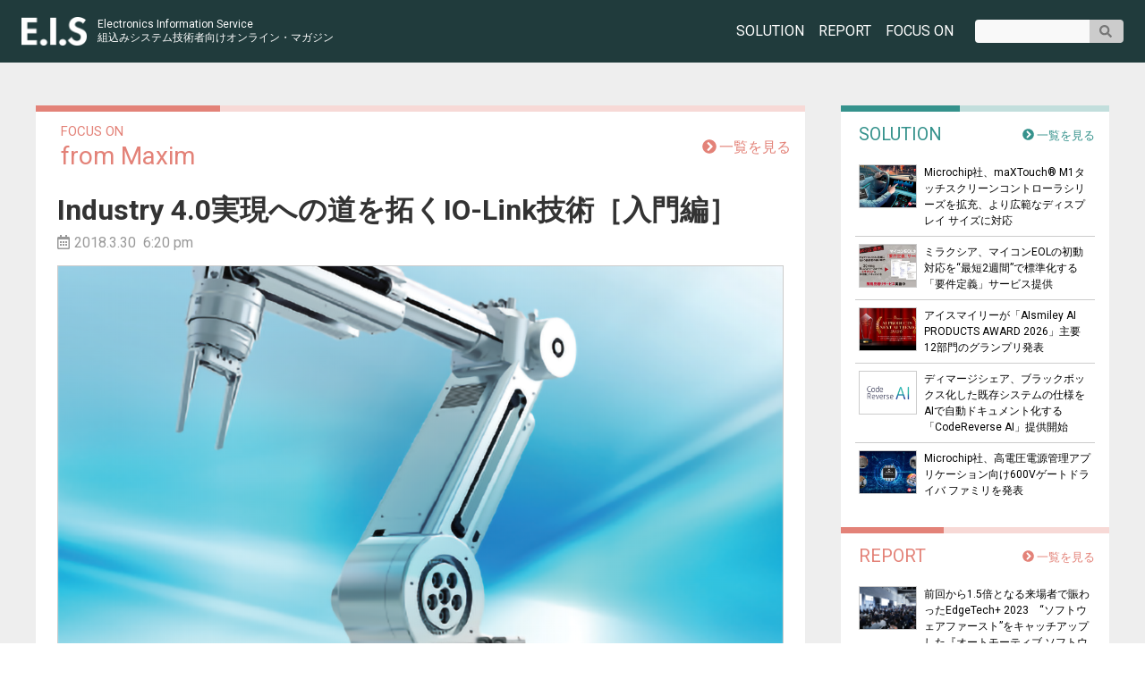

--- FILE ---
content_type: text/html; charset=UTF-8
request_url: https://www.eis-japan.com/maxim/iolink1/
body_size: 15462
content:
<!DOCTYPE HTML>
<html lang="ja">
<head>
	<meta charset="utf-8" />
	<meta http-equiv="X-UA-Compatible" content="IE=edge">
    
	<meta name="viewport" content="width=device-width, initial-scale=1.0">
	<meta name="format-detection" content="telephone=no">
	<meta name="description" content="E.I.Sは、組込みシステム技術者向けのオンライン・マガジンです。" />
	<meta name="keywords" content="E.I.S, 組込み技術, 組込みシステム, IoT, Electronics Information Service" />
	<link rel="alternate" type="application/rss+xml" title="E.I.S RSS Feed" href="https://www.eis-japan.com/feed/" />

<title>Industry 4.0実現への道を拓くIO-Link技術［入門編］ - E.I.S | 組込みシステム技術者向け オンライン・マガジン</title>
<link rel='dns-prefetch' href='//ajax.googleapis.com' />
<link rel='dns-prefetch' href='//use.fontawesome.com' />
<link rel='dns-prefetch' href='//cdnjs.cloudflare.com' />
<link rel='dns-prefetch' href='//s.w.org' />
<link rel='stylesheet' id='wp-block-library-css'  href='https://www.eis-japan.com/wp/wp-includes/css/dist/block-library/style.min.css?ver=5.2.21' type='text/css' media='all' />
<link rel='stylesheet' id='main-style-css'  href='https://www.eis-japan.com/wp/wp-content/themes/eis19/style.css?ver=1688840485' type='text/css' media='all' />
<link rel='stylesheet' id='animated-modal-css'  href='https://cdnjs.cloudflare.com/ajax/libs/animate.css/3.2.0/animate.min.css?ver=3.2.0' type='text/css' media='all' />
<script type='text/javascript' src='https://www.eis-japan.com/wp/wp-content/themes/eis19/js/backReload.js?ver=20200130'></script>
<script type='text/javascript' src='https://ajax.googleapis.com/ajax/libs/jquery/2.2.4/jquery.min.js?ver=2.2.4'></script>
<script type='text/javascript' src='https://www.eis-japan.com/wp/wp-content/themes/eis19/js/common.js?ver=20190416'></script>
<script type='text/javascript' defer src='https://use.fontawesome.com/releases/v5.7.2/js/all.js?ver=5.7.2'></script>
<link rel='https://api.w.org/' href='https://www.eis-japan.com/wp-json/' />
<link rel="canonical" href="https://www.eis-japan.com/maxim/iolink1/" />
<link rel="alternate" type="application/json+oembed" href="https://www.eis-japan.com/wp-json/oembed/1.0/embed?url=https%3A%2F%2Fwww.eis-japan.com%2Fmaxim%2Fiolink1%2F" />
<link rel="alternate" type="text/xml+oembed" href="https://www.eis-japan.com/wp-json/oembed/1.0/embed?url=https%3A%2F%2Fwww.eis-japan.com%2Fmaxim%2Fiolink1%2F&#038;format=xml" />
<link rel="icon" href="https://www.eis-japan.com/wp/wp-content/uploads/2019/07/cropped-site_icon-32x32.png" sizes="32x32" />
<link rel="icon" href="https://www.eis-japan.com/wp/wp-content/uploads/2019/07/cropped-site_icon-192x192.png" sizes="192x192" />
<link rel="apple-touch-icon-precomposed" href="https://www.eis-japan.com/wp/wp-content/uploads/2019/07/cropped-site_icon-180x180.png" />
<meta name="msapplication-TileImage" content="https://www.eis-japan.com/wp/wp-content/uploads/2019/07/cropped-site_icon-270x270.png" />

<script async src="//pagead2.googlesyndication.com/ <#>
pagead/js/adsbygoogle.js"></script>
<script>
(adsbygoogle = window.adsbygoogle || []).push({
google_ad_client: "pub-2115326403280659",
enable_page_level_ads: true
});
</script>

<script>
  (function(i,s,o,g,r,a,m){i['GoogleAnalyticsObject']=r;i[r]=i[r]||function(){
  (i[r].q=i[r].q||[]).push(arguments)},i[r].l=1*new Date();a=s.createElement(o),
  m=s.getElementsByTagName(o)[0];a.async=1;a.src=g;m.parentNode.insertBefore(a,m)
  })(window,document,'script','//www.google-analytics.com/analytics.js','ga');

  ga('create', 'UA-50861436-1', 'eis-japan.com');
  ga('send', 'pageview');
</script>

</head>

<body class="page_maxim wp-embed-responsive">
	
	<!-- ↓ header ↓ -->
	<header>
		<div class="site_title">
			<a href="https://www.eis-japan.com/">
				<div class="logo"><img src="https://www.eis-japan.com/wp/wp-content/themes/eis19/images/eis_logo.png" alt="E.I.S logo" /></div>
				<div class="sub_title">
					<p class="en">Electronics Information Service</p>
					<p>組込みシステム技術者向け<br class="olm" />オンライン・マガジン</p>
				</div>
			</a>
		</div>
		
		<ul class="category_select">
			<li><a href="https://www.eis-japan.com/solution/">SOLUTION</a></li>
			<li><a href="https://www.eis-japan.com/report/">REPORT</a></li>
			<li class="focuson_header">
				<div class="focuson_pulldown_header">FOCUS ON</div>
				<div class="focus_sub_header">
					<p><a href="https://www.eis-japan.com/nxp/">NXP Brings</a></p>
					<p><a href="https://www.eis-japan.com/tialert/">TIアラート</a></p>
					<p><a href="https://www.eis-japan.com/tionline/">TI Online</a></p>
					<p><a href="https://www.eis-japan.com/maxim/">from Maxim</a></p>
				</div>
			</li>
			<script>
				$(function(){
					$(".focuson_pulldown_header").on("click", function() {
					  $(this).next().slideToggle();
					});
				});
			</script>
		</ul>
		
		<div class="search">
			<form method="get" action="https://www.eis-japan.com/">
				<label class="searchForm">
					<input type="text" name="s" id="s" class="txtformBase" />
					<button type="submit" id="submit" value=""></button>
				</label>
			</form>
		</div>
		
		<div class="rsp_menu_icon">
			<a id="mm01" href="#modal-menu">
				<i class="fas fa-bars"></i><span>MENU</span>
			</a>
		</div>
		
	</header>
	<!-- ↑ header ↑ -->
	
	
	
	<!-- ↓ middle_box ↓ -->
	<div class="middle_box">

		
		<!-- ↓ banner_1st_block ↓ -->
		<div class="banner_1st_block set_width">
			<div class="banner01">バナー広告（ネット配信広告）</div>
		</div>
		<!-- ↑ banner_1st_block ↑ -->
		
		
		<!-- ↓ main_wrap ↓ -->
		<div class="main_wrap set_width">


			<!-- ↓ contents_area ↓ -->
			<div class="contents_area">
				
				
				<!-- ↓ カテゴリー名 ↓ -->
				<div class="category_title">
					<h2><span class="parents">FOCUS ON</span><span class="child">from Maxim</span></h2>
					<div class="right_shoulder"><p><a class="move_all_list" href="https://www.eis-japan.com/maxim/"><span class="letter">一覧を見る</span></a></p></div>
				</div>
				<!-- ↑ カテゴリー名 ↑ -->



				<!-- ↓ 記事本文 ↓ -->
				<div class="this_article">
					
					<div class="title_area">
						<h1>Industry 4.0実現への道を拓くIO-Link技術［入門編］</h1>
						<p class="time">2018.3.30&nbsp;&nbsp;6:20 pm</p>
					</div>

					<div class="title_image">
						<div class="ins"><img width="1200" height="937" src="https://www.eis-japan.com/wp/wp-content/uploads/2019/05/maxblo_20180330_re_2.png" class="object-fit-img wp-post-image" alt="" srcset="https://www.eis-japan.com/wp/wp-content/uploads/2019/05/maxblo_20180330_re_2.png 1200w, https://www.eis-japan.com/wp/wp-content/uploads/2019/05/maxblo_20180330_re_2-300x234.png 300w, https://www.eis-japan.com/wp/wp-content/uploads/2019/05/maxblo_20180330_re_2-600x469.png 600w, https://www.eis-japan.com/wp/wp-content/uploads/2019/05/maxblo_20180330_re_2-768x600.png 768w" sizes="(max-width: 1200px) 100vw, 1200px" /></div>
					</div>

					<div class="main_area">

<p class="has-background has-very-light-gray-background-color">現在のファンレスプログラマブルロジックコントローラ(PLC)およびIO-Link®ゲートウェイシステムは、I/O構成(IO-Link、デジタル入出力、アナログ入出力)に応じて大量の電力を消費します。 これらのPLCが新しいIndustry 4.0スマートファクトリへと進化する中で、よりスマート、高速、低消費電力のソリューションを実現するために、特別な配慮を検討する必要があります。 この革新の中心にあるのは、柔軟な生産を可能にして工場のスループットと操業効率を向上させる、IO-Linkと呼ばれる期待の新技術です。この期待の新技術は、従来のセンサーをインテリジェントセンサーに変化させることができます。</p>



<p><br><strong>｢従来型｣センサー</strong></p>



<p>歴史的に、センサーはセンシング素子とセンシングデータをコントローラに送る方法を内蔵していました。データは多くの場合ア ナログ形式で転送され(図1)、一方向(センサーからマスターのみ)でした。そのため、処理に追加のステップ(デジタル-アナログ 変換やアナログ-デジタル変換など)が必要になり、それによってコスト、実装面積、およびノイズに対する感受性が増大します。 これらの｢従来型｣センサーは役に立ちましたが、技術の進歩とともに、センサーメーカーはより多くの機能をセンサーに内蔵し、 バイナリセンサーの導入によってこれらの問題の一部を除去しました。</p>



<p>しかし、データは依然としてセンサーからマスターへの一方向通信に限られていたため、エラー制御が制限され、技術者が工場の フロアに出向いてマニュアル較正を行う必要がありました。</p>



<p>メーカー各社は、Industry 4.0、スマートセンサー、および再構成可能ファクトリフロアの需要に対応するために、より良いソリ ューションを必要としていました。そこに現れたソリューションがIO-Linkです。</p>



<div class="wp-block-image"><figure class="aligncenter"><img src="https://www.eis-japan.com/wp/wp-content/uploads/2019/05/maxblo_20180330_01.png" alt="" class="wp-image-3897" srcset="https://www.eis-japan.com/wp/wp-content/uploads/2019/05/maxblo_20180330_01.png 550w, https://www.eis-japan.com/wp/wp-content/uploads/2019/05/maxblo_20180330_01-300x154.png 300w" sizes="(max-width: 550px) 100vw, 550px" /><figcaption>図1. センサーのアナログからバイナリへの進化</figcaption></figure></div>



<p><br><strong>小型バイナリセンサードライバ</strong></p>



<p>バイナリセンサーには、オンまたはオフの2つの状態のみがあります。バイナリセンサーの例として、圧力スイッチ、温度スイッ チ、透過型光電センサー、近接センサー、およびプッシュボタンがあります。MAX14838/MAX14839 (図2)などのバイナリセンサー 出力ドライバは、産業用センサーでの使用に最適化された24V/100mAドライバです。これらのデバイスは、設定可能または端子選 択可能なPNP/NPN/プッシュプルドライバや、一般的なセンサーの電力要件に適合する内蔵リニアレギュレータなど、産業用センサ ーで一般的に見られる高電圧(24V)回路を内蔵しています。出力ドライバは、センサーまたはセンサーマイクロコントローラユニ ット(MCU)とPLCのデジタル入力(DI)モジュールの間のインタフェースを行います。</p>



<p>広範な物理センサータイプのサポートに関する柔軟性を提供するために、ロジック入力によって出力ドライバをハイサイド(PNP) 、ローサイド(NPN)、またはプッシュプル動作に設定することが可能です。追加の入力によって、ユーザーはノーマリオープンまたはノーマリクローズロジックを選択することができま す。MAX14838/MAX14839は高集積製品で、逆極性保護、内蔵LDO、およびLEDドライバを内蔵しているため、小型実装面積の堅牢な センサーソリューションに最適です。</p>



<div class="wp-block-image"><figure class="aligncenter"><img src="https://www.eis-japan.com/wp/wp-content/uploads/2019/05/maxblo_20180330_02.png" alt="" class="wp-image-3898" srcset="https://www.eis-japan.com/wp/wp-content/uploads/2019/05/maxblo_20180330_02.png 550w, https://www.eis-japan.com/wp/wp-content/uploads/2019/05/maxblo_20180330_02-300x174.png 300w" sizes="(max-width: 550px) 100vw, 550px" /><figcaption>図2. 24V端子設定可能産業用センサー出力ドライバ</figcaption></figure></div>



<p><br><strong>IO-Link：オープン、低コストのセンサーインタフェース</strong></p>



<p>IO-Linkは、産業システムのセンサーおよびアクチュエータがコントローラとどのように相互動作するかを規定した、標準化され た技術(IEC 61131-9)です。IO-Link企業コミュニティ(www.io-link.com)は、IO-Link製品用のハードウェア(PHYlayer)インタフェースおよび通信(data)プロトコルの標準化を目的とし てIO-Linkコンソーシアムを立ち上げた、センサーおよびアクチュエータメーカー41社のグループによって2008年に設立されました。現在、半導体ベンダーおよびソフトウェアベンダ ーを含む100以上の企業が同コンソーシアムに参加しています。Maximは2009年以来IO-Linkコンソーシアムのメンバーになってい ます。</p>



<p>IO-Linkは標準化されたコネクタ、ケーブル、およびプロトコルを備えたポイント間通信リンクです。IO-Linkシステムは業界標準 の3線式センサーおよびアクチュエータインフラストラクチャ内で動作するように設計されており、｢IO-Linkマスター｣および ｢IO-Linkデバイス｣製品で構成されます(図3)。</p>



<div class="wp-block-image"><figure class="aligncenter"><img src="https://www.eis-japan.com/wp/wp-content/uploads/2019/05/maxblo_20180330_03.png" alt="" class="wp-image-3899" srcset="https://www.eis-japan.com/wp/wp-content/uploads/2019/05/maxblo_20180330_03.png 550w, https://www.eis-japan.com/wp/wp-content/uploads/2019/05/maxblo_20180330_03-300x198.png 300w" sizes="(max-width: 550px) 100vw, 550px" /><figcaption>図3. IO-Linkマスター/デバイスインタフェース</figcaption></figure></div>



<p><br><strong>IO-Linkノード</strong></p>



<p>センサーメーカーが旧式のアナログセンサーから｢スマート｣なIO-Linkベースのセンサーに移行するに従って、設置されるIO-Link<br>ノードの数が急速に増え続け、Industry 4.0によって概要が示された再構成可能な生産という可能性を実現しています(図4)。</p>



<div class="wp-block-image"><figure class="aligncenter"><img src="https://www.eis-japan.com/wp/wp-content/uploads/2019/05/maxblo_20180330_04.png" alt="" class="wp-image-3900" srcset="https://www.eis-japan.com/wp/wp-content/uploads/2019/05/maxblo_20180330_04.png 550w, https://www.eis-japan.com/wp/wp-content/uploads/2019/05/maxblo_20180330_04-300x112.png 300w" sizes="(max-width: 550px) 100vw, 550px" /><figcaption>図4. IO-Linkノード数の増加予想</figcaption></figure></div>



<p><br><strong>IO-Linkシステム</strong></p>



<p>IO-Linkマスター(マルチポートコントローラまたはゲートウェイ)とIO-Linkデバイス(センサーまたはアクチュエータ)の間のポイ ント間接続は、標準コネクタ(通常はM12)および最大20mの長さの3線または4線ケーブルを使用します。マスターは複数のポート( 一般的には4つまたは8つ)を備えることができます。<br>マスターの各ポートは個別のIO-Linkデバイスに接続され、それぞれがSIOモードまたは双方向通信モードで動作可能です。IO- Linkはフィールドバスや産業用イーサネットなどの既存の産業用アーキテクチャとともに動作するように設計されており、既存の PLCやヒューマンマシンインタフェース(HMI)に接続可能で、この技術の迅速な採用が可能になっています(図5)。</p>



<div class="wp-block-image"><figure class="aligncenter"><img src="https://www.eis-japan.com/wp/wp-content/uploads/2019/05/maxblo_20180330_05.png" alt="" class="wp-image-3901" srcset="https://www.eis-japan.com/wp/wp-content/uploads/2019/05/maxblo_20180330_05.png 550w, https://www.eis-japan.com/wp/wp-content/uploads/2019/05/maxblo_20180330_05-300x220.png 300w" sizes="(max-width: 550px) 100vw, 550px" /><figcaption>図5. IO-Linkと既存の産業用プロトコルの互換性</figcaption></figure></div>



<p>IO-Linkの完全な詳細については、2013年7月付のIO-LinkInterface and System Specification Version 1.1.2を<a rel="noreferrer noopener" aria-label="www.io-link.com (新しいタブで開く)" href="http://www.io-link.com/" target="_blank">www.io-link.com</a>で参照してください。</p>



<p><br><strong>IEC-61131-9でSDCIとして標準規格化されたIO-Linkインタフェース</strong></p>



<p>IO-Linkは、IEC-61131-9として標準規格化されたシングルドロップ通信インタフェース(SDCI)の標準規格であるとともに、IEC 60974-5-2に従ってバイナリセンサーとの下位互換性も提供します(図6および表1)。IO-Linkセンサーは、バイナリセンサーの最良 の特長を備えるとともに、双方向データ機能を追加します。IO-LinkマスターはバイナリおよびIO-Linkセンサーの両方と接続可能 なため、IO-Linkを既存システムに容易に追加することができます。IO-Link規格では、通信は非シールドケーブルで20m以内とし 、産業用システムで一般的な標準コネクタを使用するものと規定しています。M8およびM12コネクタが最も広く使用されています 。通信はポイント間で、3線式インタフェース(L+、C/Q、およびL-)を必要とします。マスターデバイスとスレーブデバイスの間の 通信はハーフデュプレックスで行われ、3つの転送速度(COM1が4800baud、COM2が38.4kbaud、COM3が230.4kbaud)があります。</p>



<p>IO-Linkシステムの電源範囲は、マスターが20V 〜 30V、デバイス(センサーまたはアクチュエータ)が18V 〜 30Vです。<br>IO-Linkデバイスは、L+が18Vのスレッショルドを超えたあと300ms以内に機能する必要があります。</p>



<p>2つの通信モードとして、標準I/O (SIO)とSDCIがあります。<br>SIOモードではフィールドの既存のセンサーに対する下位互換性が確保され、0Vまたは24Vを使用してOFFまたはONをIO-Linkマスターに伝えます。IO-Linkモードでは通信は双方向で、3つのデータレートの1つで行われます。IO-Linkデバイスは1つのデータレー トのみをサポートするのに対し、IO-Linkマスターは3つのデータレートをすべてサポートする必要があります。通信はC/Qライン 上で非ゼロ復帰(NRZ)を使用した24Vパルスで行い、ロジック0はCQとL-の間が24Vで、ロジック1はCQとL-の間が0Vです。IO-Linkモ ードでは、ピン2はデジタル入力としてのDIモード、デジタル出力としてのDOモード、または接続なし(NC)とすることが可能です 。</p>



<div class="wp-block-image"><figure class="aligncenter"><img src="https://www.eis-japan.com/wp/wp-content/uploads/2019/05/maxblo_20180330_06.png" alt="" class="wp-image-3903" srcset="https://www.eis-japan.com/wp/wp-content/uploads/2019/05/maxblo_20180330_06.png 550w, https://www.eis-japan.com/wp/wp-content/uploads/2019/05/maxblo_20180330_06-300x143.png 300w" sizes="(max-width: 550px) 100vw, 550px" /><figcaption>図6. IO-Linkのピン定義</figcaption></figure></div>



<div class="wp-block-image"><figure class="aligncenter"><img src="https://www.eis-japan.com/wp/wp-content/uploads/2019/05/maxblo_20180330_071.png" alt="" class="wp-image-3904" srcset="https://www.eis-japan.com/wp/wp-content/uploads/2019/05/maxblo_20180330_071.png 450w, https://www.eis-japan.com/wp/wp-content/uploads/2019/05/maxblo_20180330_071-300x158.png 300w" sizes="(max-width: 450px) 100vw, 450px" /><figcaption>表1. IO-Linkのピン定義</figcaption></figure></div>



<p><br><strong>物理層IO-Link標準規格コネクタ</strong></p>



<p>IEC 61131-9によって定義された、標準規格化されたコネクタおよびケーブルが使用されます。ポートクラスAコネクタは4線式接 続(最大)を備え、3線式接続システム(L+、L-、C/Q)およ物理層IO-Link標準規格コネクタび追加の信号ライン(DIまたはDO)として 使用可能な第4のワイヤをサポートします。ポートクラスBコネクタは、個別の24V電源からの補助電源を必要とする機器用の5線式 接続を備えます(図7および表2)。</p>



<div class="wp-block-image"><figure class="aligncenter"><img src="https://www.eis-japan.com/wp/wp-content/uploads/2019/05/maxblo_20180330_08.png" alt="" class="wp-image-3905" srcset="https://www.eis-japan.com/wp/wp-content/uploads/2019/05/maxblo_20180330_08.png 550w, https://www.eis-japan.com/wp/wp-content/uploads/2019/05/maxblo_20180330_08-300x103.png 300w" sizes="(max-width: 550px) 100vw, 550px" /><figcaption>表2. 代替のIO-Linkピン定義</figcaption></figure></div>



<div class="wp-block-image"><figure class="aligncenter"><img src="https://www.eis-japan.com/wp/wp-content/uploads/2019/05/maxblo_20180330_09.png" alt="" class="wp-image-3906" srcset="https://www.eis-japan.com/wp/wp-content/uploads/2019/05/maxblo_20180330_09.png 550w, https://www.eis-japan.com/wp/wp-content/uploads/2019/05/maxblo_20180330_09-300x128.png 300w" sizes="(max-width: 550px) 100vw, 550px" /><figcaption>図7. 代替のIO-Linkコネクタ</figcaption></figure></div>



<p><br><strong>物理層の電気的仕様</strong></p>



<p>IO-Linkシステムの電源範囲は、マスターの場合20V 〜 30V、またはデバイス(センサーまたはアクチュエータ)の場合18 〜30Vです。重要な関係する仕様(表3)には、以下が含まれます。</p>



<ul><li>立上りIO-Link信号が｢ロジックハイ｣として記録されるためには13Vを上回る必要がある</li><li>立下りIO-Link信号が｢ロジックロー｣として記録されるためには8Vを下回る必要がある</li></ul>



<div class="wp-block-image"><figure class="aligncenter"><img src="https://www.eis-japan.com/wp/wp-content/uploads/2019/05/maxblo_20180330_10.png" alt="" class="wp-image-3907" srcset="https://www.eis-japan.com/wp/wp-content/uploads/2019/05/maxblo_20180330_10.png 450w, https://www.eis-japan.com/wp/wp-content/uploads/2019/05/maxblo_20180330_10-300x201.png 300w" sizes="(max-width: 450px) 100vw, 450px" /><figcaption>表3. IO-Link信号の電気的仕様<br> 注1：各スレッショルドはIEC 61131-2のタイプ1デジタル入力の定義と互換性があります。<br> 注2：ヒステリシス電圧VHYS = VTHH – VTHLです。</figcaption></figure></div>



<p>ハイとローの検出時間(タイミング図のtHおよびtL)は1ビットの1/16 (min)であることに注意してください。tNDはノイズ抑制時間です(tNDは1ビットの1/16以下である必要があります) (図8aおよび8b)。</p>



<p>通信は、11ビット(1スタートビット + 8データビット + 1パリティビット + 1ストップビット)で構成されるUARTフレームを使用します。時間は転送レートによって定義され、デバイスによって異なります。</p>



<div class="wp-block-image"><figure class="aligncenter"><img src="https://www.eis-japan.com/wp/wp-content/uploads/2019/05/maxblo_20180330_11.png" alt="" class="wp-image-3909" srcset="https://www.eis-japan.com/wp/wp-content/uploads/2019/05/maxblo_20180330_11.png 500w, https://www.eis-japan.com/wp/wp-content/uploads/2019/05/maxblo_20180330_11-300x170.png 300w" sizes="(max-width: 500px) 100vw, 500px" /><figcaption>図8a. IO-Link信号の電気的スレッショルド</figcaption></figure></div>



<div class="wp-block-image"><figure class="aligncenter"><img src="https://www.eis-japan.com/wp/wp-content/uploads/2019/05/maxblo_20180330_12.png" alt="" class="wp-image-3910" srcset="https://www.eis-japan.com/wp/wp-content/uploads/2019/05/maxblo_20180330_12.png 500w, https://www.eis-japan.com/wp/wp-content/uploads/2019/05/maxblo_20180330_12-300x214.png 300w" sizes="(max-width: 500px) 100vw, 500px" /><figcaption>図8b. IO-Link信号の電気的特性</figcaption></figure></div>



<p><br><strong>オートメーション階層内のIO-Link</strong></p>



<p>IO-Linkデバイスはポイント間リンクとしてIO-Linkマスターのポートに接続されます。PLCプラグインモジュールとして実装される場合、ゲートウェイ機能を備えていないため、フィールドバスではありません。IO-Linkマスターは本質的にゲートウェイで、 フィールドバスまたは他の何らかのタイプのバックプレーンを使用して通信を確立し、IO-LinkデバイスがフィールドバスのI/Oノ ードになることができるようにする責任があります(図9)。</p>



<p>システム内のIO-Linkの機能は保守を削減して稼働時間を延長し、マニュアルセンサーの設置を｢プラグアンドプレイで作業完了｣に変化させます。パラメータの設定をコントローラからダウンロードしてデバイスをセットアップ(または再設定)することが可能 です。これによって、技術者が工場のフロアに出向いて初期セットアップを行う必要がなくなり、機器の再設定が必要になったと きの機械のダウンタイムが短縮されます。</p>



<p>IO-Linkは継続的な診断に対応し、データロギングとエラー検出が向上するため、運用コストがさらに低減されます。一般的に使用されるコネクタとケーブルによって、標準化された設置でバイナリセンサーを直接アップグレードすることが可能です。<br>IO-Linkセンサーはコンフィギュラブルな設定(たとえば動作中に変更可能なPNP、NPN、またはプッシュプル出力など)を備えているため、センサーベンダーがサポートする必要がある製品ユニットの数も減少します。</p>



<div class="wp-block-image"><figure class="aligncenter"><img src="https://www.eis-japan.com/wp/wp-content/uploads/2019/05/maxblo_20180330_13.png" alt="" class="wp-image-3911" srcset="https://www.eis-japan.com/wp/wp-content/uploads/2019/05/maxblo_20180330_13.png 550w, https://www.eis-japan.com/wp/wp-content/uploads/2019/05/maxblo_20180330_13-300x212.png 300w" sizes="(max-width: 550px) 100vw, 550px" /><figcaption>図9. IO-Linkとフィールドバスの相互接続</figcaption></figure></div>



<p><br><strong>IO-Link – インテリジェントセンサーの実現</strong></p>



<p>まとめると、IO-Linkは任意のネットワーク上の階層として実装可能なポイント間通信です。IO-LinkマスターはI/Oモジュールの 不可欠な部分で、制御キャビネット内またはIP65/67筐体定格を備えたリモートI/Oとして直接フィールドに設置されます。IO- Linkデバイスは最大20mの長さの標準センサー/アクチュエータケーブルを使用してマスターと結合されます。デバイス(あらゆる センサー、あらゆるアクチュエータ、または両者の組み合わせ)が生成および消費する信号(バイナリスイッチング、アナログ、入力、出力)は、デジタル化された形式でIO-Linkを介して直接転送されます。</p>



<p>IO-Linkは非常に強力かつ柔軟で、自律性の一部をPLCからセンサーのある工場のフロアの近くへと移動することを可能にします。<br>たとえば、C/Qライン以外にピン2 (I/Q)をDI/DOとして使用することによって、ユーザーはバイナリセンサーからデジタル入力信 号を取得した後、(たとえば、スレッショルドを超えたことを示すために) DOでランプを駆動することができます。これはセンサ ー自体から行うことができます。</p>



<p>前述のように、IO-LinkはSIOバイナリ信号との下位互換性があります。IO-Link対応センサーを使うと、ユーザーは標準デジタル 入力通信を介して既存のPLCと通信することができます。PLCモジュールはIO-Linkマスターでアップグレードされているため、 IO-Link上のC/Qラインを介して双方向通信が可能になります。</p>



<p><br><strong>産業用センサーエコシステム</strong></p>



<p>図10は、Maximの産業用センサーエコシステムの例を示しています。これには、バイナリセンサー出力ドライバ、IO-Linkデバイス 、およびIO-Linkマスターなど、すべての主要な機能用の製品が含まれます。</p>



<div class="wp-block-image"><figure class="aligncenter is-resized"><a href="https://www.eis-japan.com/wp/wp-content/uploads/2019/05/maxblo_20180330_14.png"><img src="https://www.eis-japan.com/wp/wp-content/uploads/2019/05/maxblo_20180330_14-600x429.png" alt="" class="wp-image-3912" width="450" height="322" srcset="https://www.eis-japan.com/wp/wp-content/uploads/2019/05/maxblo_20180330_14-600x429.png 600w, https://www.eis-japan.com/wp/wp-content/uploads/2019/05/maxblo_20180330_14-300x215.png 300w, https://www.eis-japan.com/wp/wp-content/uploads/2019/05/maxblo_20180330_14-768x549.png 768w, https://www.eis-japan.com/wp/wp-content/uploads/2019/05/maxblo_20180330_14.png 882w" sizes="(max-width: 450px) 100vw, 450px" /></a><figcaption>図10. 産業用センサーエコシステム<br> 画像クリックで拡大表示</figcaption></figure></div>



<p>・問い合わせ先<br>マキシム・ジャパン株式会社<br><a rel="noreferrer noopener" aria-label=" (新しいタブで開く)" href="http://www.maximintegrated.com/jp/" target="_blank">http://www.maximintegrated.com/jp/</a></p>

					</div>


				</div>
				<!-- ↑ 記事本文 ↑ -->
					
				<!-- ↓ pager ↓ -->
				<div class="pager">
					<ul class="articletype">
						<li class="prev"><a href="https://www.eis-japan.com/maxim/20170509/" rel="prev"><span class="tt">チュートリアル RS-485：今なお最も堅牢な通信（2/2）</span></a></li>
						<li class="tolist"><a href="https://www.eis-japan.com/maxim/">アーカイブ一覧へ</a></li>
						<li class="next"><a href="https://www.eis-japan.com/maxim/iolink2/" rel="next"><span class="tt">Industry 4.0実現への道を拓くIO-Link技術［環境編］</span></a></li>
					</ul>
				</div>
				<!-- ↑ pager ↑ -->
				
				
				



				
				
				












				<!-- ↓ related_articles_list + plus_related ↓ -->
				<div class="related_articles_list plus_related">
					
					<h2>新着記事</h2>
					
					<!-- ↓ related_article_list_set ↓ -->
					<ul class="related_article_list_set plus_new_arc">
					
						<li>
							<a href="https://www.eis-japan.com/solution/20260129/">
							<div class="flex_wrap">
								<div class="thumbnail">
									<div class="ins"><img class="object-fit-img" src="https://www.eis-japan.com/wp/wp-content/uploads/2026/01/microchip_20260129-600x333.jpg" /></div>
								</div>
								<div class="data">
									<h3>Microchip社、maXTouch® M1タッチスクリーンコントローラシリーズを拡充、より広範なディスプレイ サイズに対応</h3>
									<p class="time">2026.1.29&nbsp;&nbsp;7:18 pm</p>
								</div>
							</div>
							</a>
						</li>
						
						<li>
							<a href="https://www.eis-japan.com/solution/20260128/">
							<div class="flex_wrap">
								<div class="thumbnail">
									<div class="ins"><img class="object-fit-img" src="https://www.eis-japan.com/wp/wp-content/uploads/2026/01/miraxia_20260128_01-600x337.jpg" /></div>
								</div>
								<div class="data">
									<h3>ミラクシア、マイコンEOLの初動対応を“最短2週間”で標準化する「要件定義」サービス提供　</h3>
									<p class="time">2026.1.28&nbsp;&nbsp;5:22 pm</p>
								</div>
							</div>
							</a>
						</li>
						
						<li>
							<a href="https://www.eis-japan.com/solution/20260127-2/">
							<div class="flex_wrap">
								<div class="thumbnail">
									<div class="ins"><img class="object-fit-img" src="https://www.eis-japan.com/wp/wp-content/uploads/2026/01/aismiley_20260127_01-600x315.png" /></div>
								</div>
								<div class="data">
									<h3>アイスマイリーが「AIsmiley AI PRODUCTS AWARD 2026」主要12部門のグランプリ発表</h3>
									<p class="time">2026.1.27&nbsp;&nbsp;6:59 pm</p>
								</div>
							</div>
							</a>
						</li>
						
						<li>
							<a href="https://www.eis-japan.com/solution/20260127/">
							<div class="flex_wrap">
								<div class="thumbnail">
									<div class="ins"><img class="object-fit-img" src="https://www.eis-japan.com/wp/wp-content/uploads/2026/01/dimage_20260127_04-600x338.png" /></div>
								</div>
								<div class="data">
									<h3>ディマージシェア、ブラックボックス化した既存システムの仕様をAIで自動ドキュメント化する「CodeReverse AI」提供開始</h3>
									<p class="time">2026.1.27&nbsp;&nbsp;6:00 pm</p>
								</div>
							</div>
							</a>
						</li>
						
						<li>
							<a href="https://www.eis-japan.com/solution/20260123/">
							<div class="flex_wrap">
								<div class="thumbnail">
									<div class="ins"><img class="object-fit-img" src="https://www.eis-japan.com/wp/wp-content/uploads/2026/01/microchip_20260123-600x333.jpg" /></div>
								</div>
								<div class="data">
									<h3>Microchip社、高電圧電源管理アプリケーション向け600Vゲートドライバ ファミリを発表</h3>
									<p class="time">2026.1.23&nbsp;&nbsp;6:23 pm</p>
								</div>
							</div>
							</a>
						</li>
						
						<li>
							<a href="https://www.eis-japan.com/solution/20260121-2/">
							<div class="flex_wrap">
								<div class="thumbnail">
									<div class="ins"><img class="object-fit-img" src="https://www.eis-japan.com/wp/wp-content/uploads/2026/01/stmicro_20260121-600x338.jpeg" /></div>
								</div>
								<div class="data">
									<h3>STマイクロエレクトロニクス、小型･高効率の同期整流コントローラを発表</h3>
									<p class="time">2026.1.21&nbsp;&nbsp;5:51 pm</p>
								</div>
							</div>
							</a>
						</li>
						
						<li>
							<a href="https://www.eis-japan.com/solution/20260121/">
							<div class="flex_wrap">
								<div class="thumbnail">
									<div class="ins"><img class="object-fit-img" src="https://www.eis-japan.com/wp/wp-content/uploads/2026/01/isp_20260121_01-600x283.png" /></div>
								</div>
								<div class="data">
									<h3>システム計画研究所、撮影から検査までタブレット1台で完結する画像AI「gLupe」提供</h3>
									<p class="time">2026.1.21&nbsp;&nbsp;4:16 pm</p>
								</div>
							</div>
							</a>
						</li>
						
						<li>
							<a href="https://www.eis-japan.com/solution/20250120/">
							<div class="flex_wrap">
								<div class="thumbnail">
									<div class="ins"><img class="object-fit-img" src="https://www.eis-japan.com/wp/wp-content/uploads/2026/01/headspring_20260120-600x351.png" /></div>
								</div>
								<div class="data">
									<h3>ヘッドスプリングと富士電子、パワーエレクトロニクス製品の「開発～量産」一貫体制を構築</h3>
									<p class="time">2026.1.20&nbsp;&nbsp;6:41 pm</p>
								</div>
							</div>
							</a>
						</li>
						
						
					</ul>
					<!-- ↑ related_article_list_set ↑ -->
					
				</div>
				<!-- ↑ related_articles_list + plus_related ↑ -->
				
				
				
				
			</div>
			<!-- ↑ contents_area ↑ -->



			<!-- ↓ navi_area ↓ -->
			<div class="navi_area">
				
				

				<!-- ↓ navi_one（SOLUTION） ↓ -->
				<div class="navi_one">
					
					<div class="category_title cc_SL">
						<h2>SOLUTION</h2>
						<div class="right_shoulder"><p><a class="move_all_list" href="https://www.eis-japan.com/solution/">一覧を見る</a></p></div>
					</div>
					
					<ul class="article_list_set set_naviside">

						<li>
							<a href="https://www.eis-japan.com/solution/20260129/">
							<div class="flex_wrap">
								
								<div class="thumbnail">
									<div class="ins"><img class="object-fit-img" src="https://www.eis-japan.com/wp/wp-content/uploads/2026/01/microchip_20260129-300x167.jpg" /></div>
								</div>
								<p>Microchip社、maXTouch® M1タッチスクリーンコントローラシリーズを拡充、より広範なディスプレイ サイズに対応</p>
								
							</div>
							</a>
						</li>
						<li>
							<a href="https://www.eis-japan.com/solution/20260128/">
							<div class="flex_wrap">
								
								<div class="thumbnail">
									<div class="ins"><img class="object-fit-img" src="https://www.eis-japan.com/wp/wp-content/uploads/2026/01/miraxia_20260128_01-300x169.jpg" /></div>
								</div>
								<p>ミラクシア、マイコンEOLの初動対応を“最短2週間”で標準化する「要件定義」サービス提供　</p>
								
							</div>
							</a>
						</li>
						<li>
							<a href="https://www.eis-japan.com/solution/20260127-2/">
							<div class="flex_wrap">
								
								<div class="thumbnail">
									<div class="ins"><img class="object-fit-img" src="https://www.eis-japan.com/wp/wp-content/uploads/2026/01/aismiley_20260127_01-300x158.png" /></div>
								</div>
								<p>アイスマイリーが「AIsmiley AI PRODUCTS AWARD 2026」主要12部門のグランプリ発表</p>
								
							</div>
							</a>
						</li>
						<li>
							<a href="https://www.eis-japan.com/solution/20260127/">
							<div class="flex_wrap">
								
								<div class="thumbnail">
									<div class="ins"><img class="object-fit-img" src="https://www.eis-japan.com/wp/wp-content/uploads/2026/01/dimage_20260127_04-300x169.png" /></div>
								</div>
								<p>ディマージシェア、ブラックボックス化した既存システムの仕様をAIで自動ドキュメント化する「CodeReverse AI」提供開始</p>
								
							</div>
							</a>
						</li>
						<li>
							<a href="https://www.eis-japan.com/solution/20260123/">
							<div class="flex_wrap">
								
								<div class="thumbnail">
									<div class="ins"><img class="object-fit-img" src="https://www.eis-japan.com/wp/wp-content/uploads/2026/01/microchip_20260123-300x167.jpg" /></div>
								</div>
								<p>Microchip社、高電圧電源管理アプリケーション向け600Vゲートドライバ ファミリを発表</p>
								
							</div>
							</a>
						</li>
						
					</ul>
					
				</div>
				<!-- ↑ navi_one（SOLUTION） ↑ -->



				<!-- ↓ navi_one（REPORT） ↓ -->
				<div class="navi_one">
					
					<div class="category_title cc_SP">
						<h2>REPORT</h2>
						<div class="right_shoulder"><p><a class="move_all_list" href="https://www.eis-japan.com/report/">一覧を見る</a></p></div>
					</div>
					
					<ul class="article_list_set set_naviside">

						<li>
							<a href="https://www.eis-japan.com/report/20231225/">
							<div class="flex_wrap">
								
								<div class="thumbnail">
									<div class="ins"><img class="object-fit-img" src="https://www.eis-japan.com/wp/wp-content/uploads/2023/12/20231225_16-300x200.png" /></div>
								</div>
								<p>前回から1.5倍となる来場者で賑わったEdgeTech+ 2023　“ソフトウェアファースト”をキャッチアップした『オートモーティブ ソフトウェア エキスポ』に注目集まる</p>
								
							</div>
							</a>
						</li>
						<li>
							<a href="https://www.eis-japan.com/report/edgetech2022/">
							<div class="flex_wrap">
								
								<div class="thumbnail">
									<div class="ins"><img class="object-fit-img" src="https://www.eis-japan.com/wp/wp-content/uploads/2023/01/et_20230110_05-300x168.png" /></div>
								</div>
								<p>エッジテクノロジーと事業変革キーワードが集結した「EdgeTech+」、1月10日からオンライン配信</p>
								
							</div>
							</a>
						</li>
						<li>
							<a href="https://www.eis-japan.com/report/huawei-gt/">
							<div class="flex_wrap">
								
								<div class="thumbnail">
									<div class="ins"><img class="object-fit-img" src="https://www.eis-japan.com/wp/wp-content/themes/eis19/images/default_image_s.jpg" /></div>
								</div>
								<p>スマートウオッチのデザイン選びに困っている方におすすめの時計</p>
								
							</div>
							</a>
						</li>
						<li>
							<a href="https://www.eis-japan.com/report/20210715/">
							<div class="flex_wrap">
								
								<div class="thumbnail">
									<div class="ins"><img class="object-fit-img" src="https://www.eis-japan.com/wp/wp-content/uploads/2021/07/etiotwest_20210715_06-300x225.png" /></div>
								</div>
								<p>ET&#038;IoT Westが2年ぶり開催、DX推進に向けアプローチ</p>
								
							</div>
							</a>
						</li>

						<li><a href="https://hrog.net/interview/hr/109415/" target="_blank" rel="noopener noreferrer"><div class="flex_wrap"><div class="thumbnail"><div class="ins"><img class="object-fit-img" src="https://www.eis-japan.com/wp/wp-content/themes/eis19/images/g-p.jpg" /></div></div><p>採用代行EORのリーディングカンパニーに聞くグローバル採用のこれから【HRog[フロッグ]】</p></div></a></li>
						
					</ul>
					
				</div>
				<!-- ↑ navi_one（REPORT） ↑ -->
				
				
				<!-- ↓ navi_one（読書コーナー）↓ -->
				<div class="navi_one">
					
					<div class="reading_corner">
						<h2 class="typo">横田英史の <span class="l">読書コーナー</span></h2>
					</div>
					
					<ul class="article_list_set set_reading">
						
						<li>
							<a href="https://www.eis-japan.com/reading/20260105/">
								<p class="title">ぼくらがAIBOをつくった〜ソニー・ロボティクスの挑戦〜</p>
								<p class="sub">黒川文雄、ラトルズ</p>
							</a>
						</li>
						<li>
							<a href="https://www.eis-japan.com/reading/20251231/">
								<p class="title">松本清張の昭和</p>
								<p class="sub">酒 信、講談社現代新書</p>
							</a>
						</li>
						<li>
							<a href="https://www.eis-japan.com/reading/20251225/">
								<p class="title">スマホ時代の哲学〜なぜ不安や退屈をスマホで埋めてしまうのか〜【増補改訂版】</p>
								<p class="sub">谷川嘉浩、ディスカヴァー・トゥエンティワン</p>
							</a>
						</li>
						<li>
							<a href="https://www.eis-japan.com/reading/20251218/">
								<p class="title">2075 次世代ＡＩで甦る日本経済</p>
								<p class="sub">岩田一政、日本経済研究センター、日経BP 日本経済新聞出版</p>
							</a>
						</li>
						<li>
							<a href="https://www.eis-japan.com/reading/20251213/">
								<p class="title">チームワークを科学する〜イノベーションを導くチームの作り方〜</p>
								<p class="sub">堀井秀之・編、東京大学出版会</p>
							</a>
						</li>
						
					</ul>
					
					<p class="other_link"><a class="move_all_list" href="https://www.eis-japan.com/reading/">一覧を見る</a></p>
					
				</div>
				<!-- ↑ navi_one（読書コーナー） ↑ -->


				<!-- ↓ EDA & ETWest バナー ↓ -->
				<div class="side_middle_banners">
					
					<!-- EDA Expressバナー-->
					<div class="eda_banner">
						<a href="http://www.eda-express.com/" target="_blank" rel="noreferrer noopener">
							<img src="https://www.eis-japan.com/wp/wp-content/themes/eis19/images/banners/www.eda-express.gif" alt="eda-express" />
						</a>
					</div>
					
					<!-- etWestバナー-->
					<div class="etWest">
						<a href="http://www.jasa.or.jp/etwest/" target="_blank" rel="noreferrer noopener">
							<img src="https://www.eis-japan.com/wp/wp-content/themes/eis19/images/banners/rectangle_banner_2018.jpg" alt="eda-express" />
						</a>
					</div>
				</div>
				<!-- ↑ EDA & ETWest バナー ↑ -->
				
				
				<!-- ↓ navi_one（FOCUS ON） ↓ -->
				<div class="navi_one">
					
					<div class="category_title cc_SP">
						<h2>FOCUS ON</h2>
						<div class="right_shoulder"></div>
					</div>

					<!-- ↓ NXP Brings ↓ -->
					<h3 class="focus_on_title">
						NXP Brings
						<a class="move_all_list" href="https://www.eis-japan.com/nxp/">一覧を見る</a>
					</h3>
					
					<ul class="article_list_set set_naviside">
						
						<li>
							<a href="https://www.eis-japan.com/nxp/20200728/">
							<div class="focus_one_setting">
								
								<div class="thumbnail">
									<div class="ins"><img class="object-fit-img" src="https://www.eis-japan.com/wp/wp-content/uploads/2020/07/NXP-Brings-300x135.jpg" /></div>
								</div>
								<p>NXPがAIに理解を加える</p>
								
							</div>
							</a>
						</li>
						
					</ul>
					<!-- ↑ NXP Brings ↑ -->

					
					<!-- ↓ TIアラート ↓ -->
					<h3 class="focus_on_title">
						TIアラート
						<a class="move_all_list" href="https://www.eis-japan.com/tialert/">一覧を見る</a>
					</h3>
					
					<ul class="article_list_set set_naviside">
						
						<li>
							<a href="https://www.eis-japan.com/tialert/20170606/">
							<div class="focus_one_setting">
								
								<div class="thumbnail">
									<div class="ins"><img class="object-fit-img" src="https://www.eis-japan.com/wp/wp-content/uploads/2019/05/20170606_2_re-1-300x125.png" /></div>
								</div>
								<p>CMOS技術により実現するミリ波センサの小型化</p>
								
							</div>
							</a>
						</li>
						
					</ul>
					<!-- ↑ TIアラート ↑ -->
					
					
					<!-- ↓ TI Online ↓ -->
					<h3 class="focus_on_title">
						TI Online
						<a class="move_all_list" href="https://www.eis-japan.com/tionline/">一覧を見る</a>
					</h3>
					
					<ul class="article_list_set set_naviside">
						
						<li>
							<a href="https://www.eis-japan.com/tionline/20170327/">
							<div class="focus_one_setting">
								
								<div class="thumbnail">
									<div class="ins"><img class="object-fit-img" src="https://www.eis-japan.com/wp/wp-content/uploads/2019/05/TIol20170327_01_re_2-300x261.png" /></div>
								</div>
								<p>センサの通信方式を革新する デュアルバンド・ワイヤレス・コネクティビティ</p>
								
							</div>
							</a>
						</li>
						
					</ul>
					<!-- ↑ TI Online ↑ -->
					
					
					<!-- ↓ from Maxim↓ -->
					<h3 class="focus_on_title">
						from Maxim
						<a class="move_all_list" href="https://www.eis-japan.com/maxim/">一覧を見る</a>
					</h3>
					
					<ul class="article_list_set set_naviside">
						
						<li>
							<a href="https://www.eis-japan.com/maxim/iolink2/">
							<div class="focus_one_setting">
								
								<div class="thumbnail">
									<div class="ins"><img class="object-fit-img" src="https://www.eis-japan.com/wp/wp-content/uploads/2019/05/maxblo_20180330_re_2-300x234.png" /></div>
								</div>
								<p>Industry 4.0実現への道を拓くIO-Link技術［環境編］</p>
								
							</div>
							</a>
						</li>						
						
					</ul>
					<!-- ↑ from Maxim ↑ -->
					
				</div>
				<!-- ↑ navi_one（FOCUS ON） ↑ -->
				
				
				<!-- ↓ navi_one（お薦めセミナー イベント情報） ↓ -->
				<div class="navi_one">
					
					<div class="seminar_event_info">
						<h2 class="typo">お薦めセミナー・イベント情報</h2>
					</div>
					
					<ul class="article_list_set set_seminorevent">
						
						<li>
							<a href="https://www.eis-japan.com/event/japan-it-nagoya/">
								<p class="day"><strong>2月25日～27日 ポートメッセなごや</strong></p>
								<p class="title">IT・DX・AI総合展</p>
							</a>
						</li>
						<li>
							<a href="https://www.eis-japan.com/event/security-show/">
								<p class="day"><strong>3月3日～6日 東京ビッグサイト</strong></p>
								<p class="title">SECURITY SHOW</p>
							</a>
						</li>
						<li>
							<a href="https://www.eis-japan.com/event/japan-it-tokyo/">
								<p class="day"><strong>4月8日～10日 東京ビッグサイト</strong></p>
								<p class="title">IT・DX・AI総合展</p>
							</a>
						</li>
						<li>
							<a href="https://www.eis-japan.com/event/manufacturing-world-nagoya/">
								<p class="day"><strong>4月8日～10日 ポートメッセなごや</strong></p>
								<p class="title">ものづくりワールド 名古屋</p>
							</a>
						</li>
						<li>
							<a href="https://www.eis-japan.com/event/nextech-week/">
								<p class="day"><strong>4月15日～17日 東京ビッグサイト</strong></p>
								<p class="title">NexTech Week</p>
							</a>
						</li>
	
						
					</ul>
					
					<p class="other_link"><a class="move_all_list" href="https://www.eis-japan.com/event/">一覧を見る</a></p>
					
				</div>
				<!-- ↑ navi_one（お薦めセミナー イベント情報） ↑ -->
				
				
				<!-- ↓ sidemenu_sub_info ↓ -->
				<div class="sidemenu_sub_info">


					<!-- ↓ twitter ↓ -->
					<div class="ssi_block tw">
						<h4>ET/IoT Technology Show</h4>
						<div class="tweet_area">
							<a class="twitter-timeline" data-lang="ja" data-width="268" data-height="260" data-theme="light" data-chrome="nofooter noheader" href="https://twitter.com/ET_secretariat">Tweets by ET_secretariat</a>
							<script async src="https://platform.twitter.com/widgets.js" charset="utf-8"></script>
						</div>
					</div>
					<!-- ↑ twitter ↑ -->


					<div class="ssi_block old_backnumber">
						<h4>Back Number</h4>
			
						<ul>
							<li><a href="https://www.eis-japan.com/previous_data/Cover/" target="_blank">Embedded業界紳士録</a></li>
							<li><a href="https://www.eis-japan.com/previous_data/local/" target="_blank">旋風は地方から</a></li>
							<li><a href="https://www.eis-japan.com/previous_data/online/mokuji_online.html" target="_blank">オンライン講座</a></li>
							<li><a href="https://www.eis-japan.com/previous_data/archive/" target="_blank">EIS提携コラム</a></li>
						</ul>
						
					</div>

					
					<div class="ssi_block pickupsite">
						<h4>Pick Up Site</h4>
			
						<ul>
							<li>
								<a href="https://success560.blogspot.com/" target="_blank" rel="noreferrer noopener">
									<p class="title">成功する人は常識破りです！</p> 
									<p>常識破りは決して悪くないです。成功者になるには常識破るも重要です。</p>
								</a>
							</li>
							<li>
								<a href="http://kasoutuuka-okane.com/fintech/" target="_blank" rel="noreferrer noopener">
									<p class="title">ブロックチェーンの魅力はどこにあるのか</p> 
									<p>仕組みや応用例など、仮想通貨にとどまらないブロックチェーンの概要がつかめる情報が掲載されています。</p>
								</a>
							</li>
							<li>
								<a href="http://spiritualcompany.net/af/ymobile" target="_blank" rel="noreferrer noopener">
									<p class="title">ワイモバイルの評判の真実！</p> 
									<p>ワイモバイルの評判についてまとめたサイトです。電波、速度、料金、速度制限等について掲載。</p>
								</a>
							</li>
						</ul>
						
					</div>
					
					
					<div class="ssi_block blog_contribution">
						<h4>ブログ記事・原稿募集</h4>
						<div class="banner_t">
							<a href="https://www.eis-japan.com/contribution/">
								<img src="https://www.eis-japan.com/wp/wp-content/themes/eis19/images/banners/contribution_banner.jpg?2019" />
							</a>
						</div>
					</div>
					
					
					<div class="ssi_block mutuallink">
						<h4>相互リンク募集</h4>
						<p class="guide">E.I.Sでは、組込み技術・エレクトロニクス分野に関連するサイト・ブログとの相互リンクを大募集中です。個人で運用されているブログも大歓迎いたします。</p>
						<p class="bt"><a href="https://www.eis-japan.com/linkmutual-info/">相互リンク募集ページ</a></p>
					</div>
					
					
					<div class="ssi_block acceptance">
						<h4>募集情報</h4>
						<ul>
							<li><a href="https://www.eis-japan.com/contribution/">取材受付・原稿募集</a></li>
							<li><a href="https://www.eis-japan.com/advertise/">広告掲載について</a></li>
							<li><a href="https://www.eis-japan.com/press-releases-info/">プレスリリース受付</a></li>
							<li><a href="https://www.eis-japan.com/linkmutual-info/">相互リンク募集</a></li>
						</ul>
					</div>
					
					
					<!-- ↓ credit ↓ -->
					<div class="ssi_block credit">
						<h4>運営</h4>
						<div class="ins">
							<div class="logo"><img src="https://www.eis-japan.com/wp/wp-content/themes/eis19/images/banners/pp_logo.gif" /></div>
							<p class="name">株式会社ピーアンドピービューロゥ</p>
							<p class="adress">〒102-0074<br />東京都千代田区九段南4-7-22<br />メゾン・ド・シャルー3F</p>
							<div class="numberset">
								<p>TEL. 03-3261-8981</p>
								<p>FAX. 03-3261-8983</p>
							</div>
						</div>
					</div>
					<!-- ↑ credit ↑ -->
					
				</div>
				<!-- ↑ sidemenu_sub_info ↑ -->
				
				
			</div>
			<!-- ↑ navi_area ↑ -->
			

	
		</div>
		<!-- ↑ main_wrap ↑ -->
		
		
		
	</div>
	<!-- ↑ middle_box ↑ -->
	

	<!-- ↓ footer ↓ -->
	<footer>
		<div class="f_grid set_width">
			
			<div class="site_title">
				<div class="logo"><img src="https://www.eis-japan.com/wp/wp-content/themes/eis19/images/eis_logo.png" alt="E.I.S LOGO" /></div>
				<p class="en">Electronics Information Service</p>
				<p class="name">組込みシステム技術者向け<br />オンライン・マガジン</p>
			</div>
			
			<div class="site_menu_navi">
				
				<div class="in_01">
					<div class="group_title">記事カテゴリ</div>
					<ul class="category_select">
						<li><a href="https://www.eis-japan.com/solution/">SOLUTION</a></li>
						<li><a href="https://www.eis-japan.com/report/">REPORT</a></li>
						<li class="focuson_footer">
							<div class="focuson_pulldown_footer">FOCUS ON</div>
							<div class="focus_sub_footer">
								<p><a href="https://www.eis-japan.com/nxp/">NXP Brings</a></p>
								<p><a href="https://www.eis-japan.com/tialert/">TIアラート</a></p>
								<p><a href="https://www.eis-japan.com/tionline/">TI Online</a></p>
								<p><a href="https://www.eis-japan.com/maxim/">from Maxim</a></p>
							</div>
						</li>
						<li><a href="https://www.eis-japan.com/reading/">横田英史の読書コーナー</a></li>
						<li><a href="https://www.eis-japan.com/event/">お薦めセミナー・イベント情報</a></li>
					</ul>
				</div>
				
				<div class="in_02">
					<div class="group_title">募集情報</div>
					<ul class="service_guide">
						<li><a href="https://www.eis-japan.com/contribution/">取材受付・原稿募集</a></li>
						<li><a href="https://www.eis-japan.com/advertise/">広告掲載について</a></li>
						<li><a href="https://www.eis-japan.com/press-releases-info/">プレスリリース受付</a></li>
						<li><a href="https://www.eis-japan.com/linkmutual-info/">相互リンク募集</a></li>
					</ul>
					
					<div class="group_title">運営</div>
					<div class="credit">
						<p class="name">株式会社ピーアンドピービューロゥ</p>
						<p class="adress">〒102-0074 東京都千代田区九段南4-7-22 メゾン・ド・シャルー3F</p>
						<div class="numberset">
							<p>TEL. 03-3261-8981</p>
							<p>FAX. 03-3261-8983</p>
						</div>
						<p class="privacy"><a href="https://www.eis-japan.com/privacy/">プライバシーポリシー</a></p>
					</div>
					
				</div>
				
			</div>
			
		</div>
		
		<div class="set_width">
			<p class="copyright">Copyright © E.I.S Electronics Information Service All Rights Reserved.</p>
		</div>
	</footer>
	<!-- ↑ footer ↑ -->


<!-- ↓Responsive Modal Menu set↓ -->
<!-- ↓#modal-menu↓ -->
<div id="modal-menu">
<div class="ins">

	<!-- class="close-XXXX" -->
	<div class="close-modal-menu"> 
		メニューを閉じる
	</div>
	
	<div class="mm_navi_area">
		
		<div class="site_title">
			<div class="logo"><img src="https://www.eis-japan.com/wp/wp-content/themes/eis19/images/eis_logo_dg.png" alt="E.I.S LOGO" /></div>
			<p class="en">Electronics Information Service</p>
			<p class="name">組込みシステム技術者向け<br />オンライン・マガジン</p>
		</div>

		<div class="site_menu_navi">

			<div class="in_01">
				<div class="group_title">記事カテゴリ</div>
				<ul class="category_select">
					<li><a href="https://www.eis-japan.com/solution/">SOLUTION</a></li>
					<li><a href="https://www.eis-japan.com/report/">REPORT</a></li>
					<li>
						<div class="focuson_t">FOCUS ON</div>
						<div class="focus_sub_footer">
							<p><a href="https://www.eis-japan.com/nxp/">NXP Brings</a></p>
							<p><a href="https://www.eis-japan.com/tialert/">TIアラート</a></p>
							<p><a href="https://www.eis-japan.com/tionline/">TI Online</a></p>
							<p><a href="https://www.eis-japan.com/maxim/">from Maxim</a></p>
						</div>
					</li>
					<li><a href="https://www.eis-japan.com/reading/">横田英史の読書コーナー</a></li>
					<li><a href="https://www.eis-japan.com/event/">お薦めセミナー・イベント情報</a></li>
				</ul>
			</div>

			<div class="in_02">
				<div class="group_title">募集情報</div>
				<ul class="service_guide">
					<li><a href="https://www.eis-japan.com/contribution/">取材受付・原稿募集</a></li>
					<li><a href="https://www.eis-japan.com/advertise/">広告掲載について</a></li>
					<li><a href="https://www.eis-japan.com/press-releases-info/">プレスリリース受付</a></li>
					<li><a href="https://www.eis-japan.com/linkmutual-info/">相互リンク募集</a></li>
				</ul>

				<div class="group_title">運営</div>
				<div class="credit">
					<p class="name">株式会社ピーアンドピービューロゥ</p>
					<p class="adress">〒102-0074 東京都千代田区九段南4-7-22 メゾン・ド・シャルー3F</p>
					<div class="numberset">
						<p>TEL. 03-3261-8981</p>
						<p>FAX. 03-3261-8983</p>
					</div>
					<p class="privacy"><a href="https://www.eis-japan.com/privacy/">プライバシーポリシー</a></p>
				</div>

			</div>

		</div>

	</div>

</div>
</div>
<!-- ↑#modal-menu↑ -->
<!-- ↑Responsive Modal Menu set↑ -->



<script type='text/javascript' src='https://www.eis-japan.com/wp/wp-content/themes/eis19/js/animatedModal/animatedModal.js?ver=1.0.0'></script>
<script type='text/javascript'>
        $(function() {
            $('#mm01').animatedModal({
                modalTarget:'modal-menu',
                animatedIn:'fadeInDown',
                animatedOut:'fadeOutUp',
                animationDuration:'0.6s',
                color:'rgb(238, 238, 238)',
            });
        });
</script>
<script type='text/javascript' src='https://www.eis-japan.com/wp/wp-content/themes/eis19/js/ofi.min.js?ver=3.2.4'></script>
<script type='text/javascript'>
objectFitImages('img.object-fit-img');
</script>
<script type='text/javascript' src='https://www.eis-japan.com/wp/wp-includes/js/wp-embed.min.js?ver=5.2.21'></script>

</body>
</html>


--- FILE ---
content_type: text/css
request_url: https://www.eis-japan.com/wp/wp-content/themes/eis19/style.css?ver=1688840485
body_size: 11445
content:
@charset "UTF-8";
@import "https://fonts.googleapis.com/css?family=Roboto:300,400,700";
/*
Theme Name: eis19
Description: オリジナルテーマ
Author: 管理人
*/
/* ==================================================

normalize.css v8.0.0

================================================== */
html {
  line-height: 1.15;
  -webkit-text-size-adjust: 100%;
}

body {
  margin: 0;
}

h1 {
  font-size: 2em;
  margin: 0.67em 0;
}

hr {
  -webkit-box-sizing: content-box;
  box-sizing: content-box;
  height: 0;
  overflow: visible;
}

pre {
  font-family: monospace, monospace;
  font-size: 1em;
}

a {
  background-color: transparent;
}

abbr[title] {
  border-bottom: none;
  text-decoration: underline;
  -webkit-text-decoration: underline dotted;
  text-decoration: underline dotted;
}

b, strong {
  font-weight: bolder;
}

code, kbd, samp {
  font-family: monospace, monospace;
  font-size: 1em;
}

small {
  font-size: 80%;
}

sub, sup {
  font-size: 75%;
  line-height: 0;
  position: relative;
  vertical-align: baseline;
}

sub {
  bottom: -0.25em;
}

sup {
  top: -0.5em;
}

img {
  border-style: none;
}

button, input, optgroup, select, textarea {
  font-family: inherit;
  font-size: 100%;
  line-height: 1.15;
  margin: 0;
}

button, input {
  overflow: visible;
}

button, select {
  text-transform: none;
}

[type=button], [type=reset], [type=submit], button {
  -webkit-appearance: button;
}

[type=button]::-moz-focus-inner, [type=reset]::-moz-focus-inner, [type=submit]::-moz-focus-inner, button::-moz-focus-inner {
  border-style: none;
  padding: 0;
}

[type=button]:-moz-focusring, [type=reset]:-moz-focusring, [type=submit]:-moz-focusring, button:-moz-focusring {
  outline: 1px dotted ButtonText;
}

fieldset {
  padding: 0.35em 0.75em 0.625em;
}

legend {
  -webkit-box-sizing: border-box;
  box-sizing: border-box;
  color: inherit;
  display: table;
  max-width: 100%;
  padding: 0;
  white-space: normal;
}

progress {
  vertical-align: baseline;
}

textarea {
  overflow: auto;
}

[type=checkbox], [type=radio] {
  -webkit-box-sizing: border-box;
  box-sizing: border-box;
  padding: 0;
}

[type=number]::-webkit-inner-spin-button, [type=number]::-webkit-outer-spin-button {
  height: auto;
}

[type=search] {
  -webkit-appearance: textfield;
  outline-offset: -2px;
}

[type=search]::-webkit-search-decoration {
  -webkit-appearance: none;
}

::-webkit-file-upload-button {
  -webkit-appearance: button;
  font: inherit;
}

details {
  display: block;
}

summary {
  display: list-item;
}

template {
  display: none;
}

[hidden] {
  display: none;
}

/* ==================================================

reset+

================================================== */
html {
  -webkit-box-sizing: border-box;
  box-sizing: border-box;
}

*, *:before, *:after {
  -webkit-box-sizing: inherit;
  box-sizing: inherit;
}

img {
  vertical-align: bottom;
}

ul, ol {
  margin: 0;
  padding: 0;
  list-style: none;
}

dl, dt, dd {
  margin: 0;
}

table {
  border-collapse: collapse;
  border-spacing: 0;
}

.cf:before,
.cf:after {
  display: table;
  content: " ";
}

.cf:after {
  clear: both;
}

/* ==================================================

E.I.S 基本設定

================================================== */
body {
  color: #333;
  background: #fff;
  font-family: 'Roboto', "Hiragino Kaku Gothic ProN", "ヒラギノ角ゴ ProN W3", メイリオ, Meiryo, sans-serif;
  font-size: 16px;
}

@media screen and (max-width: 599px) {
  body {
    font-size: 14px;
  }
}

h1, h2, h3, h4, h5, h6 {
  font-weight: normal;
  margin: 0;
}

p {
  margin: 0;
}

a {
  color: #09f;
  text-decoration: none;
  outline: none;
  -webkit-transition: all  0.3s ease;
  -o-transition: all  0.3s ease;
  transition: all  0.3s ease;
  vertical-align: baseline;
  background: transparent;
}

a img:hover {
  opacity: 0.7;
}

.a_deco a {
  text-decoration: underline;
}

.main_area a {
  text-decoration: underline;
}

.svg-inline--fa {
  margin-right: 0.2em;
}

.set_width {
  margin: 0 auto;
  max-width: 1200px;
}

@media screen and (max-width: 1259px) {
  .set_width {
    width: calc(100% - 60px);
  }
}

@media screen and (max-width: 599px) {
  .set_width {
    width: calc(100% - 30px);
  }
}

table {
  width: 100%;
}

.middle_box {
  background: #eee;
  padding: 3em 0;
}

@media screen and (max-width: 1259px) {
  .middle_box {
    padding: 2em 0;
  }
}

.main_wrap {
  display: -webkit-box;
  display: -ms-flexbox;
  display: flex;
  -webkit-box-align: start;
  -ms-flex-align: start;
  align-items: flex-start;
}

.main_wrap .contents_area {
  -webkit-box-flex: 1;
  -ms-flex: 1;
  flex: 1;
  background: #fff;
  margin-right: 40px;
}

.main_wrap .navi_area {
  width: 300px;
  background: #fff;
}

@media screen and (max-width: 1259px) {
  .main_wrap .contents_area {
    margin-right: 30px;
  }
}

@media screen and (max-width: 999px) {
  .main_wrap {
    -ms-flex-wrap: wrap;
    flex-wrap: wrap;
  }
  .main_wrap .contents_area {
    -webkit-box-flex: 1;
    -ms-flex: auto;
    flex: auto;
    margin-right: 0;
    margin-bottom: 3em;
  }
  .main_wrap .navi_area {
    width: 100%;
  }
}

.index_new {
  position: relative;
}

@media screen and (min-width: 1260px) {
  .index_new {
    margin: 20px 5em 0;
  }
}

@media screen and (max-width: 1259px) {
  .index_new {
    margin: 20px 1em 0;
  }
}

@media screen and (max-width: 999px) {
  .index_new {
    margin: 10px 1em 0;
  }
}

.index_new .thumbnail {
  position: relative;
}

.index_new .thumbnail:before {
  display: block;
  content: "";
  width: 100%;
  padding-top: 56.25%;
  background: #eee;
  background: #fff;
}

.index_new .thumbnail .ins {
  position: absolute;
  top: 0;
  right: 0;
  bottom: 0;
  left: 0;
  overflow: hidden;
  border: 1px solid #ccc;
}

.index_new .thumbnail .ins img {
  width: 100%;
  height: 100%;
  -o-object-fit: cover;
  object-fit: cover;
}

@media screen and (min-width: 700px) {
  .index_new .data_index_new {
    position: absolute;
    bottom: 0;
    left: 0;
    z-index: 999;
    background: rgba(0, 0, 0, 0.7);
    width: 100%;
    height: auto;
    color: #fff;
    padding: 1.0em;
  }
}

@media screen and (max-width: 699px) {
  .index_new .data_index_new {
    position: static;
    width: 100%;
    color: #000;
    margin-top: 1em;
  }
}

.index_new .data_index_new .title_wrap {
  display: -webkit-box;
  display: -ms-flexbox;
  display: flex;
  -webkit-box-align: stretch;
  -ms-flex-align: stretch;
  align-items: stretch;
  min-height: 48px;
}

@media screen and (max-width: 699px) {
  .index_new .data_index_new .title_wrap {
    -ms-flex-wrap: wrap;
    flex-wrap: wrap;
  }
}

.index_new .data_index_new .cat {
  border-radius: 2px;
  font-size: 0.75em;
  line-height: 1.25;
  padding: 0 1em;
  margin-right: 1em;
  display: -webkit-box;
  display: -ms-flexbox;
  display: flex;
  -webkit-box-align: center;
  -ms-flex-align: center;
  align-items: center;
  -webkit-box-pack: center;
  -ms-flex-pack: center;
  justify-content: center;
}

.index_new .data_index_new .cat a {
  color: #fff;
}

.index_new .data_index_new .cat.cc_SL {
  background: #35928c;
}

.index_new .data_index_new .cat.cc_SP {
  background: #e38278;
}

.index_new .data_index_new .cat.cc_others {
  background: #666;
}

.index_new .data_index_new .cat.cc_read {
  background: #552521;
}

@media screen and (max-width: 699px) {
  .index_new .data_index_new .cat {
    font-size: 1em;
    padding: 0.25em 1em;
    margin-bottom: 0.5em;
  }
}

.index_new .data_index_new h3 {
  -webkit-box-flex: 1;
  -ms-flex: 1;
  flex: 1;
  font-size: 1.125em;
  line-height: 1.5em;
  font-weight: bold;
  display: -webkit-box;
  display: -ms-flexbox;
  display: flex;
  -webkit-box-align: center;
  -ms-flex-align: center;
  align-items: center;
}

.index_new .data_index_new h3 a {
  color: #fff;
}

@media screen and (max-width: 699px) {
  .index_new .data_index_new h3 {
    -webkit-box-flex: 0;
    -ms-flex: none;
    flex: none;
    width: 100%;
  }
  .index_new .data_index_new h3 a {
    color: #000;
  }
}

.index_new .data_index_new .guide {
  margin: 0.625em 0;
  font-size: 0.8125em;
  line-height: 1.5em;
}

@media screen and (max-width: 699px) {
  .index_new .data_index_new .guide {
    display: none;
  }
}

.index_new .data_index_new .in_wrap {
  margin-top: 0.75em;
  display: -webkit-box;
  display: -ms-flexbox;
  display: flex;
  -webkit-box-align: center;
  -ms-flex-align: center;
  align-items: center;
  -webkit-box-pack: justify;
  -ms-flex-pack: justify;
  justify-content: space-between;
}

@media screen and (max-width: 699px) {
  .index_new .data_index_new .in_wrap {
    display: block;
  }
}

.index_new .data_index_new .time:before {
  display: none;
  content: "\f073";
  font-family: "Font Awesome 5 Regular";
}

.index_new .data_index_new .time .svg-inline--fa {
  margin-right: 0.325em;
}

.index_new .data_index_new .more a {
  display: block;
  padding: 0.325em 0.5em;
  font-size: 0.8125em;
  border: 1px solid #fff;
  color: #fff;
}

.index_new .data_index_new .more a:hover {
  background: rgba(255, 255, 255, 0.5);
}

.index_new .data_index_new .more a:before {
  display: none;
  content: "\f138";
  font-family: "Font Awesome 5 Solid";
}

.index_new .data_index_new .more a .svg-inline--fa {
  margin-right: 0.25em;
}

@media screen and (max-width: 699px) {
  .index_new .data_index_new .more a {
    padding: 0.75em 0;
    font-size: 1em;
    border-color: #000;
    color: #000;
    margin-top: 1em;
    width: 100%;
    text-align: center;
  }
}

.this_article {
  margin-bottom: 1.5em;
  padding: 0 1.5em;
}

@media screen and (max-width: 599px) {
  .this_article {
    margin-bottom: 1em;
    padding: 0 1em;
  }
}

.this_article .title_area {
  margin: 10px 0 1em;
}

.this_article .title_area h1 {
  font-size: 2em;
  font-weight: bold;
  line-height: 1.25;
}

@media screen and (max-width: 599px) {
  .this_article .title_area h1 {
    font-size: 1.5em;
  }
}

.this_article .title_area h2.title_subtxt {
  font-size: 1.25em;
  margin-top: 0.25em;
}

.this_article .title_area p.time {
  color: #999;
  margin-top: 0.5em;
}

.this_article .title_area p.time:before {
  display: none;
  content: "\f073";
  font-family: "Font Awesome 5 Regular";
}

.this_article .title_area p.time .svg-inline--fa {
  margin-right: 0.325em;
}

.this_article .title_image {
  width: 100%;
  position: relative;
}

.this_article .title_image:before {
  display: block;
  content: "";
  width: 100%;
  padding-top: 56.25%;
  background: #fff;
}

.this_article .title_image .ins {
  position: absolute;
  top: 0;
  right: 0;
  bottom: 0;
  left: 0;
  overflow: hidden;
  border: 1px solid #ccc;
}

.this_article .title_image .ins img {
  width: 100%;
  height: 100%;
  -o-object-fit: cover;
  object-fit: cover;
}

.this_article .title_area + .main_area {
  border-top: 1px solid #000;
}

.this_article .main_area {
  padding: 3em 5em;
}

@media screen and (min-width: 1000px) and (max-width: 1259px) {
  .this_article .main_area {
    padding: 1em;
  }
}

@media screen and (min-width: 600px) and (max-width: 999px) {
  .this_article .main_area {
    padding: 3em;
  }
}

@media screen and (max-width: 599px) {
  .this_article .main_area {
    padding: 1em;
  }
}

@media screen and (max-width: 399px) {
  .this_article .main_area {
    padding: 0;
  }
}

.this_article .main_area p.guide {
  margin-bottom: 2em;
  font-weight: bold;
}

@media screen and (max-width: 599px) {
  .this_article .main_area p.guide {
    margin-bottom: 0em;
  }
}

.this_article .main_area p {
  line-height: 1.75;
  margin: 1.25em 0;
}

.ma_pad_area {
  padding: 0 5em;
}

@media screen and (min-width: 1000px) and (max-width: 1259px) {
  .ma_pad_area {
    padding: 0 1em;
  }
}

@media screen and (min-width: 600px) and (max-width: 999px) {
  .ma_pad_area {
    padding: 0 3em;
  }
}

@media screen and (max-width: 599px) {
  .ma_pad_area {
    padding: 0 1em;
  }
}

@media screen and (max-width: 399px) {
  .ma_pad_area {
    padding: 0;
  }
}

body.page_reading .book_data h3 {
  margin-bottom: 0.5em;
  border-top: 3px solid #ddd;
  padding-top: 0.5em;
}

body.page_reading .book_data p {
  line-height: 1.75;
  margin: 0;
}

body.page_reading .book_data p.title {
  font-weight: bold;
}

body.page_reading .author_info {
  padding: 0 1.5em;
  margin-bottom: 5em;
}

@media screen and (max-width: 599px) {
  body.page_reading .author_info {
    padding: 0 1em;
  }
}

body.page_reading .author_info .ins {
  background: rgba(227, 225, 182, 0.5);
  border-radius: 0.5em;
  padding: 2em;
}

@media screen and (max-width: 599px) {
  body.page_reading .author_info .ins {
    padding: 2em 1em 1em;
  }
}

body.page_reading .author_info p {
  line-height: 1.75;
  margin: 0;
}

body.page_reading .author_info p.plus_memo {
  margin-top: 1em;
  font-size: 0.875em;
}

body.page_reading .author_info .f_left {
  float: left;
  margin-right: 1.5em;
  margin-bottom: 1em;
  border-radius: 6px;
  overflow: hidden;
  max-width: 180px;
}

@media screen and (max-width: 649px) {
  body.page_reading .author_info .f_left {
    float: none;
    margin: 0 auto 1.5em;
    border-radius: 0;
    text-align: center;
    max-width: 160px;
  }
}

body.page_reading .author_info .f_left img {
  width: 100%;
}

body.page_reading .author_info .name {
  font-size: 1.25em;
  margin: 0 0 0.25em;
}

body.page_reading .author_info .name a {
  font-size: 70%;
  color: #000;
}

.category_summary {
  line-height: 1.5em;
  margin-bottom: 1.5em;
  padding: 0 1.5em;
}

@media screen and (max-width: 599px) {
  .category_summary {
    margin-bottom: 1em;
    padding: 0 1em;
  }
}

.related_articles_list {
  margin: 5em 0;
}

@media screen and (max-width: 599px) {
  .related_articles_list {
    margin: 3em 0;
  }
}

.related_articles_list h2 {
  margin: 0 1.5rem 0.5em;
  background: rgba(53, 146, 140, 0.3);
  font-size: 1.25em;
  padding: 0.5em 0.75em;
  border-radius: 1.75em;
}

@media screen and (max-width: 599px) {
  .related_articles_list h2 {
    text-align: center;
    margin: 0 1rem 0.5em;
    padding: 0.75em 0.5em;
    border-radius: 6px;
  }
}

@media screen and (max-width: 399px) {
  .related_articles_list h2 {
    font-size: 1em;
  }
}

.related_articles_list.plus_related h2,
.related_articles_list.plus_new h2 {
  background: #fff;
  border: 1px solid #35928c;
  color: #35928c;
}

.pager {
  margin: 3em 0;
}

.pager ul.page-numbers {
  display: -webkit-box;
  display: -ms-flexbox;
  display: flex;
  -webkit-box-pack: center;
  -ms-flex-pack: center;
  justify-content: center;
}

.pager ul.page-numbers li {
  margin: 0 0.25em;
}

.pager ul.page-numbers li .current,
.pager ul.page-numbers li a {
  display: block;
  color: #000;
  border: 1px solid #000;
  padding: 0 1em;
  min-width: 1rem;
  height: 2rem;
  display: -webkit-box;
  display: -ms-flexbox;
  display: flex;
  -webkit-box-align: center;
  -ms-flex-align: center;
  align-items: center;
  -webkit-box-pack: center;
  -ms-flex-pack: center;
  justify-content: center;
}

.pager ul.page-numbers li .current {
  background: #666;
  color: #fff;
  font-weight: bold;
}

.pager ul.page-numbers li a:hover {
  background: #ccc;
}

.pager ul.page-numbers li a.prev {
  font-size: 0.875em;
}

.pager ul.page-numbers li a.prev .svg-inline--fa {
  margin-right: 0.5em;
}

.pager ul.page-numbers li a.prev:before {
  display: none;
  content: "\f104";
  font-family: "Font Awesome 5 Solid";
}

.pager ul.page-numbers li a.next {
  font-size: 0.875em;
}

.pager ul.page-numbers li a.next .svg-inline--fa {
  margin-left: 0.5em;
}

.pager ul.page-numbers li a.next:after {
  display: none;
  content: "\f105";
  font-family: "Font Awesome 5 Solid";
}

@media screen and (max-width: 599px) {
  .pager ul.page-numbers li {
    margin: 0;
  }
  .pager ul.page-numbers li .current,
  .pager ul.page-numbers li .page-numbers {
    display: none;
  }
  .pager ul.page-numbers li a.prev,
  .pager ul.page-numbers li a.next {
    display: block;
    height: auto;
    padding: 1em 2em;
    margin: 0 0.5em;
  }
}

.pager .solution_list_to {
  display: -webkit-box;
  display: -ms-flexbox;
  display: flex;
  -webkit-box-pack: center;
  -ms-flex-pack: center;
  justify-content: center;
}

.pager .solution_list_to a {
  display: block;
  color: #000;
  border: 1px solid #000;
  padding: 0.75em 3em;
}

.pager .solution_list_to a:hover {
  background: #eee;
}

.pager ul.articletype {
  display: -webkit-box;
  display: -ms-flexbox;
  display: flex;
  -webkit-box-pack: center;
  -ms-flex-pack: center;
  justify-content: center;
}

.pager ul.articletype li {
  margin: 0 0.25em;
}

.pager ul.articletype li a {
  display: block;
  color: #000;
  border: 1px solid #000;
  min-height: 2em;
  display: -webkit-box;
  display: -ms-flexbox;
  display: flex;
  -webkit-box-align: center;
  -ms-flex-align: center;
  align-items: center;
  -webkit-box-pack: center;
  -ms-flex-pack: center;
  justify-content: center;
  padding: 0 0.5em;
}

.pager ul.articletype li a:hover {
  background: #eee;
}

@media screen and (max-width: 599px) {
  .pager ul.articletype li a {
    min-height: 2.5em;
    padding: 0 0.75em;
  }
}

.pager ul.articletype li.tolist a {
  white-space: nowrap;
}

body.page_nxpbrings .pager ul.articletype,
body.page_tialert .pager ul.articletype,
body.page_tionline .pager ul.articletype,
body.page_maxim .pager ul.articletype,
body.page_mailnews .pager ul.articletype {
  margin: 0 1em;
}

body.page_nxpbrings .pager ul.articletype li,
body.page_tialert .pager ul.articletype li,
body.page_tionline .pager ul.articletype li,
body.page_maxim .pager ul.articletype li,
body.page_mailnews .pager ul.articletype li {
  width: calc((100% - 12em)/2);
}

@media screen and (max-width: 599px) {
  body.page_nxpbrings .pager ul.articletype li,
  body.page_tialert .pager ul.articletype li,
  body.page_tionline .pager ul.articletype li,
  body.page_maxim .pager ul.articletype li,
  body.page_mailnews .pager ul.articletype li {
    width: auto;
  }
}

body.page_nxpbrings .pager ul.articletype li.tolist,
body.page_tialert .pager ul.articletype li.tolist,
body.page_tionline .pager ul.articletype li.tolist,
body.page_maxim .pager ul.articletype li.tolist,
body.page_mailnews .pager ul.articletype li.tolist {
  width: auto;
}

body.page_nxpbrings .pager ul.articletype li.prev a, body.page_nxpbrings .pager ul.articletype li.next a,
body.page_tialert .pager ul.articletype li.prev a,
body.page_tialert .pager ul.articletype li.next a,
body.page_tionline .pager ul.articletype li.prev a,
body.page_tionline .pager ul.articletype li.next a,
body.page_maxim .pager ul.articletype li.prev a,
body.page_maxim .pager ul.articletype li.next a,
body.page_mailnews .pager ul.articletype li.prev a,
body.page_mailnews .pager ul.articletype li.next a {
  padding: 0 1.5em;
  border: 0;
}

body.page_nxpbrings .pager ul.articletype li.prev a span, body.page_nxpbrings .pager ul.articletype li.next a span,
body.page_tialert .pager ul.articletype li.prev a span,
body.page_tialert .pager ul.articletype li.next a span,
body.page_tionline .pager ul.articletype li.prev a span,
body.page_tionline .pager ul.articletype li.next a span,
body.page_maxim .pager ul.articletype li.prev a span,
body.page_maxim .pager ul.articletype li.next a span,
body.page_mailnews .pager ul.articletype li.prev a span,
body.page_mailnews .pager ul.articletype li.next a span {
  font-size: 13px;
  line-height: 1.5;
}

body.page_nxpbrings .pager ul.articletype li.prev a span,
body.page_tialert .pager ul.articletype li.prev a span,
body.page_tionline .pager ul.articletype li.prev a span,
body.page_maxim .pager ul.articletype li.prev a span,
body.page_mailnews .pager ul.articletype li.prev a span {
  padding-left: 0.5em;
}

@media screen and (max-width: 599px) {
  body.page_nxpbrings .pager ul.articletype li.prev a span,
  body.page_tialert .pager ul.articletype li.prev a span,
  body.page_tionline .pager ul.articletype li.prev a span,
  body.page_maxim .pager ul.articletype li.prev a span,
  body.page_mailnews .pager ul.articletype li.prev a span {
    display: none;
  }
}

body.page_nxpbrings .pager ul.articletype li.next a span,
body.page_tialert .pager ul.articletype li.next a span,
body.page_tionline .pager ul.articletype li.next a span,
body.page_maxim .pager ul.articletype li.next a span,
body.page_mailnews .pager ul.articletype li.next a span {
  padding-right: 0.5em;
}

@media screen and (max-width: 599px) {
  body.page_nxpbrings .pager ul.articletype li.next a span,
  body.page_tialert .pager ul.articletype li.next a span,
  body.page_tionline .pager ul.articletype li.next a span,
  body.page_maxim .pager ul.articletype li.next a span,
  body.page_mailnews .pager ul.articletype li.next a span {
    display: none;
  }
}

body.page_nxpbrings .pager ul.articletype li.prev a:before,
body.page_tialert .pager ul.articletype li.prev a:before,
body.page_tionline .pager ul.articletype li.prev a:before,
body.page_maxim .pager ul.articletype li.prev a:before,
body.page_mailnews .pager ul.articletype li.prev a:before {
  display: none;
  content: "\f053";
  font-family: "Font Awesome 5 Solid";
}

body.page_nxpbrings .pager ul.articletype li.next a:after,
body.page_tialert .pager ul.articletype li.next a:after,
body.page_tionline .pager ul.articletype li.next a:after,
body.page_maxim .pager ul.articletype li.next a:after,
body.page_mailnews .pager ul.articletype li.next a:after {
  display: none;
  content: "\f054";
  font-family: "Font Awesome 5 Solid";
}

body.page_nxpbrings .pager ul.articletype li .svg-inline--fa,
body.page_tialert .pager ul.articletype li .svg-inline--fa,
body.page_tionline .pager ul.articletype li .svg-inline--fa,
body.page_maxim .pager ul.articletype li .svg-inline--fa,
body.page_mailnews .pager ul.articletype li .svg-inline--fa {
  margin: 0;
}

.sidemenu_sub_info {
  margin-top: 3em;
  margin-bottom: 1em;
}

.sidemenu_sub_info .ssi_block {
  margin: 2em 1em;
}

.sidemenu_sub_info .ssi_block h4 {
  font-size: 0.875em;
  background: #ddd;
  color: #666;
  padding: 0.25em 0.5em;
  margin-bottom: 0.5em;
}

.sidemenu_sub_info .pickupsite ul {
  margin: -0.25em 0.25em 0;
}

.sidemenu_sub_info .pickupsite ul li {
  padding: 0.5em 0.25em;
  border-bottom: 1px solid #ccc;
}

.sidemenu_sub_info .pickupsite ul li:last-child {
  border-bottom: 0;
}

.sidemenu_sub_info .pickupsite ul li a {
  color: #000;
  display: block;
}

.sidemenu_sub_info .pickupsite ul li p {
  font-size: 0.8125em;
  line-height: 1.325;
}

.sidemenu_sub_info .pickupsite ul li p.title {
  font-size: 0.875em;
  margin-bottom: 0.125em;
}

.sidemenu_sub_info .pickupsite ul li p.title:before {
  display: none;
  content: "\f138";
  font-family: "Font Awesome 5 Solid";
}

.sidemenu_sub_info .blog_contribution .banner_t {
  margin: 0.75em auto;
  width: 90%;
  max-width: 300px;
  text-align: center;
  border-radius: 4px;
  overflow: hidden;
}

.sidemenu_sub_info .blog_contribution img {
  width: 100%;
}

.sidemenu_sub_info .mutuallink p.guide {
  margin: 0 0.5em 0.5em;
  font-size: 0.8125em;
  line-height: 1.5;
}

.sidemenu_sub_info .mutuallink p.bt a {
  text-align: center;
  margin: 0 0.5em 0.5em;
  padding: 0.5em;
  border: 1px solid #ccc;
  font-size: 0.875em;
  display: block;
  color: #000;
}

.sidemenu_sub_info .mutuallink p.bt a:before {
  display: none;
  content: "\f138";
  font-family: "Font Awesome 5 Solid";
}

.sidemenu_sub_info .acceptance ul {
  margin: 0.25em 0.5em;
}

.sidemenu_sub_info .acceptance ul li {
  font-size: 0.875em;
  padding: 0.5em 0;
  border-bottom: 1px solid #ccc;
}

.sidemenu_sub_info .acceptance ul li:last-child {
  border-bottom: 0;
}

.sidemenu_sub_info .acceptance ul li a {
  color: #000;
  display: block;
}

.sidemenu_sub_info .acceptance ul li a:before {
  display: none;
  content: "\f138";
  font-family: "Font Awesome 5 Solid";
}

.sidemenu_sub_info .credit .ins {
  font-size: 0.875em;
  line-height: 1.325;
  text-align: center;
}

.sidemenu_sub_info .credit .logo {
  margin-top: 1em;
}

.sidemenu_sub_info .credit .name {
  margin-top: 5px;
}

.sidemenu_sub_info .credit .issuer {
  display: none;
}

.sidemenu_sub_info .credit .adress {
  margin-top: 0.75em;
}

.sidemenu_sub_info .credit .numberset {
  margin-top: 5px;
  display: -webkit-box;
  display: -ms-flexbox;
  display: flex;
  -webkit-box-orient: vertical;
  -webkit-box-direction: normal;
  -ms-flex-direction: column;
  flex-direction: column;
}

.sidemenu_sub_info .ssi_block.tw {
  max-width: 268px;
  margin: 0 auto;
}

.sidemenu_sub_info .ssi_block.tw h4 {
  background: #55acee;
  margin-bottom: 0em;
  color: #fff;
  border-radius: 4px 4px 0 0;
  padding: 0.5em;
  text-align: center;
}

.sidemenu_sub_info .tweet_area {
  border-radius: 0 0  4px 4px;
  border: 2px solid #55acee;
  padding: 0;
  overflow: hidden;
}

.sidemenu_sub_info .old_backnumber ul {
  margin: 0.25em 0.5em;
}

.sidemenu_sub_info .old_backnumber ul li {
  font-size: 0.875em;
  padding: 0.5em 0;
  border-bottom: 1px solid #ccc;
}

.sidemenu_sub_info .old_backnumber ul li:last-child {
  border-bottom: 0;
}

.sidemenu_sub_info .old_backnumber ul li a {
  color: #000;
  display: block;
}

.sidemenu_sub_info .old_backnumber ul li a:before {
  display: none;
  content: "\f138";
  font-family: "Font Awesome 5 Solid";
}

.attachment-page-image {
  padding: 20px;
  text-align: center;
  max-width: 100%;
}

.attachment-page-image img {
  max-width: 100%;
}

.category_title {
  display: -webkit-box;
  display: -ms-flexbox;
  display: flex;
  -webkit-box-align: stretch;
  -ms-flex-align: stretch;
  align-items: stretch;
}

.category_title h2,
.category_title .right_shoulder {
  border-top: 7px solid;
  display: -webkit-box;
  display: -ms-flexbox;
  display: flex;
  -webkit-box-align: center;
  -ms-flex-align: center;
  align-items: center;
}

.category_title h2 {
  padding: 0.875rem 1em;
}

.category_title .right_shoulder {
  -webkit-box-flex: 1;
  -ms-flex: 1;
  flex: 1;
}

.contents_area .category_title h2 {
  width: auto;
  font-size: 1.75em;
}

@media screen and (max-width: 599px) {
  .contents_area .category_title h2 {
    font-size: 1.5em;
    padding: 0.875rem 0.75em;
  }
}

.contents_area .category_title .right_shoulder {
  -webkit-box-pack: end;
  -ms-flex-pack: end;
  justify-content: flex-end;
  padding-right: 1em;
}

.navi_area .category_title h2 {
  width: auto;
  font-size: 1.25em;
}

@media screen and (max-width: 599px) {
  .navi_area .category_title h2 {
    font-size: 1.5em;
  }
}

.navi_area .category_title .right_shoulder {
  -webkit-box-pack: end;
  -ms-flex-pack: end;
  justify-content: flex-end;
  padding-right: 1em;
}

.category_title.cc_NEW h2 {
  border-top-color: #203b3c;
  color: #203b3c;
}

.category_title.cc_NEW .right_shoulder {
  border-top-color: rgba(32, 59, 60, 0.3);
}

.category_title.cc_SL h2 {
  border-top-color: #35928c;
  color: #35928c;
}

.category_title.cc_SL .right_shoulder {
  border-top-color: rgba(53, 146, 140, 0.3);
}

.category_title.cc_SL .right_shoulder a {
  color: #35928c;
}

.category_title.cc_SP h2 {
  border-top-color: #e38278;
  color: #e38278;
}

.category_title.cc_SP .right_shoulder {
  border-top-color: rgba(227, 130, 120, 0.3);
}

.category_title.cc_SP .right_shoulder a {
  color: #e38278;
}

.category_title.cc_read h2 {
  border-top-color: #552521;
  color: #552521;
}

body.page_solution .contents_area .category_title h2,
body.category_SL .contents_area .category_title h2 {
  border-top-color: #35928c;
  color: #35928c;
}

body.page_solution .contents_area .category_title .right_shoulder,
body.category_SL .contents_area .category_title .right_shoulder {
  border-top-color: rgba(53, 146, 140, 0.3);
}

body.page_solution .contents_area .category_title .right_shoulder a,
body.category_SL .contents_area .category_title .right_shoulder a {
  color: #35928c;
}

body.page_solution .this_article .main_area p.guide,
body.category_SL .this_article .main_area p.guide {
  color: #35928c;
  border-color: #35928c;
}

body.page_report .contents_area .category_title h2,
body.page_pickup .contents_area .category_title h2,
body.page_nxpbrings .contents_area .category_title h2,
body.page_tialert .contents_area .category_title h2,
body.page_tionline .contents_area .category_title h2,
body.page_maxim .contents_area .category_title h2,
body.page_mailnews .contents_area .category_title h2,
body.category_SP .contents_area .category_title h2 {
  border-top-color: #e38278;
  color: #e38278;
}

body.page_report .contents_area .category_title .right_shoulder,
body.page_pickup .contents_area .category_title .right_shoulder,
body.page_nxpbrings .contents_area .category_title .right_shoulder,
body.page_tialert .contents_area .category_title .right_shoulder,
body.page_tionline .contents_area .category_title .right_shoulder,
body.page_maxim .contents_area .category_title .right_shoulder,
body.page_mailnews .contents_area .category_title .right_shoulder,
body.category_SP .contents_area .category_title .right_shoulder {
  border-top-color: rgba(227, 130, 120, 0.3);
}

body.page_report .contents_area .category_title .right_shoulder a,
body.page_pickup .contents_area .category_title .right_shoulder a,
body.page_nxpbrings .contents_area .category_title .right_shoulder a,
body.page_tialert .contents_area .category_title .right_shoulder a,
body.page_tionline .contents_area .category_title .right_shoulder a,
body.page_maxim .contents_area .category_title .right_shoulder a,
body.page_mailnews .contents_area .category_title .right_shoulder a,
body.category_SP .contents_area .category_title .right_shoulder a {
  color: #e38278;
}

body.page_report .this_article .main_area p.guide,
body.page_pickup .this_article .main_area p.guide,
body.page_nxpbrings .this_article .main_area p.guide,
body.page_tialert .this_article .main_area p.guide,
body.page_tionline .this_article .main_area p.guide,
body.page_maxim .this_article .main_area p.guide,
body.page_mailnews .this_article .main_area p.guide,
body.category_SP .this_article .main_area p.guide {
  color: #e38278;
  border-color: #e38278;
}

body.page_nxpbrings .contents_area .category_title h2,
body.page_tialert .contents_area .category_title h2,
body.page_tionline .contents_area .category_title h2,
body.page_maxim .contents_area .category_title h2,
body.page_mailnews .contents_area .category_title h2 {
  -webkit-box-orient: vertical;
  -webkit-box-direction: normal;
  -ms-flex-direction: column;
  flex-direction: column;
}

body.page_nxpbrings .contents_area .category_title h2 span.parents,
body.page_tialert .contents_area .category_title h2 span.parents,
body.page_tionline .contents_area .category_title h2 span.parents,
body.page_maxim .contents_area .category_title h2 span.parents,
body.page_mailnews .contents_area .category_title h2 span.parents {
  display: block;
  font-size: 15px;
  margin-bottom: 3px;
  width: 100%;
}

@media screen and (max-width: 599px) {
  body.page_nxpbrings .contents_area .category_title h2 span.parents,
  body.page_tialert .contents_area .category_title h2 span.parents,
  body.page_tionline .contents_area .category_title h2 span.parents,
  body.page_maxim .contents_area .category_title h2 span.parents,
  body.page_mailnews .contents_area .category_title h2 span.parents {
    font-size: 12px;
    margin-bottom: 2px;
  }
}

body.page_event .contents_area .category_title h2,
body.page_search .contents_area .category_title h2,
body.page_fixed .contents_area .category_title h2,
body.category_others .contents_area .category_title h2 {
  border-top-color: #203b3c;
  color: #203b3c;
}

body.page_event .contents_area .category_title .right_shoulder,
body.page_search .contents_area .category_title .right_shoulder,
body.page_fixed .contents_area .category_title .right_shoulder,
body.category_others .contents_area .category_title .right_shoulder {
  border-top-color: rgba(32, 59, 60, 0.3);
}

body.page_event .contents_area .category_title .right_shoulder a,
body.page_search .contents_area .category_title .right_shoulder a,
body.page_fixed .contents_area .category_title .right_shoulder a,
body.category_others .contents_area .category_title .right_shoulder a {
  color: #203b3c;
}

body.page_event .this_article .main_area p.guide,
body.page_search .this_article .main_area p.guide,
body.page_fixed .this_article .main_area p.guide,
body.category_others .this_article .main_area p.guide {
  color: #203b3c;
  border-color: #203b3c;
}

body.page_reading .contents_area .category_title h2,
body.category_reading .contents_area .category_title h2 {
  font-size: 1.325em;
  border-top-color: #552521;
  color: #552521;
}

body.page_reading .contents_area .category_title h2:before,
body.category_reading .contents_area .category_title h2:before {
  display: none;
  content: "\f02d";
  font-family: "Font Awesome 5 Solid";
}

@media screen and (max-width: 399px) {
  body.page_reading .contents_area .category_title h2,
  body.category_reading .contents_area .category_title h2 {
    font-size: 1.125em;
  }
}

body.page_reading .contents_area .category_title .right_shoulder,
body.category_reading .contents_area .category_title .right_shoulder {
  border-top-color: rgba(85, 37, 33, 0.3);
}

body.page_reading .contents_area .category_title .right_shoulder a,
body.category_reading .contents_area .category_title .right_shoulder a {
  color: #552521;
}

body.page_reading .this_article .main_area p.guide,
body.category_reading .this_article .main_area p.guide {
  color: #552521;
  border-color: #552521;
}

body.page_event .contents_area .category_title h2 {
  font-size: 1.25em;
}

@media screen and (max-width: 599px) {
  body.page_event .contents_area .category_title h2 {
    font-size: 1.125em;
    letter-spacing: -0.05em;
  }
}

@media screen and (max-width: 349px) {
  body.page_event .contents_area .category_title h2 {
    font-size: 1em;
  }
}

body.page_event .this_article h1 .day {
  display: block;
  font-size: 70%;
}

body.page_event .this_article h1 .day:before {
  display: none;
  content: "\f00c";
  font-family: "Font Awesome 5 Solid";
}

body.page_event .this_article h1 .day .svg-inline--fa {
  color: #f00;
}

body.page_event .article_list_set .data h3 .day {
  display: block;
}

body.page_event .article_list_set .data h3 .day:before {
  display: none;
  content: "\f00c";
  font-family: "Font Awesome 5 Solid";
}

body.page_event .article_list_set .data h3 .day .svg-inline--fa {
  color: #f00;
}

body.page_fixed .contents_area .category_title h2 {
  font-size: 1.25em;
}

@media screen and (max-width: 599px) {
  body.page_fixed .contents_area .category_title h2 {
    font-size: 1.125em;
  }
}

body.page_fixed .contents_area .category_title .right_shoulder p {
  display: none;
}

@media screen and (max-width: 339px) {
  .contents_area .category_title .right_shoulder p a span.letter {
    display: none;
  }
  .contents_area .category_title .right_shoulder p a {
    font-size: 12px;
  }
  .contents_area .category_title .right_shoulder p a:after {
    content: "一覧";
  }
}

ul.article_list_set li {
  border-bottom: 1px solid #ccc;
}

ul.article_list_set li:last-child {
  border-bottom: 0;
}

ul.article_list_set li a {
  display: block;
  color: #000;
}

ul.article_list_set li a:hover {
  background: #eee;
}

ul.article_list_set li .flex_wrap {
  display: -webkit-box;
  display: -ms-flexbox;
  display: flex;
  -webkit-box-align: start;
  -ms-flex-align: start;
  align-items: flex-start;
}

ul.article_list_set .thumbnail {
  position: relative;
}

ul.article_list_set .thumbnail:before {
  display: block;
  content: "";
  width: 100%;
  padding-top: 56.25%;
}

ul.article_list_set .thumbnail .ins {
  position: absolute;
  top: 0;
  right: 0;
  bottom: 0;
  left: 0;
  overflow: hidden;
  border: 1px solid #ccc;
}

ul.article_list_set .thumbnail .ins img {
  width: 100%;
  height: 100%;
  -o-object-fit: cover;
  object-fit: cover;
}

ul.article_list_set .data {
  -webkit-box-flex: 1;
  -ms-flex: 1;
  flex: 1;
}

ul.article_list_set .data h3 {
  font-size: 1em;
  line-height: 1.5em;
  font-weight: bold;
}

ul.article_list_set .data .guide {
  margin: 0.75em 0;
  font-size: 0.8125em;
  line-height: 1.5em;
}

ul.article_list_set .data .time {
  color: #999;
  font-size: 0.875em;
  margin-top: 0.75em;
}

ul.article_list_set .data .time:before {
  display: none;
  content: "\f073";
  font-family: "Font Awesome 5 Regular";
}

ul.article_list_set .data .time .svg-inline--fa {
  margin-right: 0.325em;
}

@media screen and (max-width: 599px) {
  ul.article_list_set .data h3 {
    line-height: 1.325em;
  }
  ul.article_list_set .data .guide {
    display: none;
  }
  ul.article_list_set .data .time {
    margin-top: 0.5em;
  }
}

body.top_page .contents_area ul.article_list_set,
body.page_solution .contents_area ul.article_list_set,
body.page_report .contents_area ul.article_list_set,
body.page_pickup .contents_area ul.article_list_set,
body.page_nxpbrings .contents_area ul.article_list_set,
body.page_tialert .contents_area ul.article_list_set,
body.page_tionline .contents_area ul.article_list_set,
body.page_maxim .contents_area ul.article_list_set {
  margin: 0 1.5em;
}

@media screen and (max-width: 599px) {
  body.top_page .contents_area ul.article_list_set,
  body.page_solution .contents_area ul.article_list_set,
  body.page_report .contents_area ul.article_list_set,
  body.page_pickup .contents_area ul.article_list_set,
  body.page_nxpbrings .contents_area ul.article_list_set,
  body.page_tialert .contents_area ul.article_list_set,
  body.page_tionline .contents_area ul.article_list_set,
  body.page_maxim .contents_area ul.article_list_set {
    margin: 0 1em;
  }
}

body.top_page .contents_area ul.article_list_set .flex_wrap,
body.page_solution .contents_area ul.article_list_set .flex_wrap,
body.page_report .contents_area ul.article_list_set .flex_wrap,
body.page_pickup .contents_area ul.article_list_set .flex_wrap,
body.page_nxpbrings .contents_area ul.article_list_set .flex_wrap,
body.page_tialert .contents_area ul.article_list_set .flex_wrap,
body.page_tionline .contents_area ul.article_list_set .flex_wrap,
body.page_maxim .contents_area ul.article_list_set .flex_wrap {
  padding: 1.5em 1em;
}

@media screen and (max-width: 599px) {
  body.top_page .contents_area ul.article_list_set .flex_wrap,
  body.page_solution .contents_area ul.article_list_set .flex_wrap,
  body.page_report .contents_area ul.article_list_set .flex_wrap,
  body.page_pickup .contents_area ul.article_list_set .flex_wrap,
  body.page_nxpbrings .contents_area ul.article_list_set .flex_wrap,
  body.page_tialert .contents_area ul.article_list_set .flex_wrap,
  body.page_tionline .contents_area ul.article_list_set .flex_wrap,
  body.page_maxim .contents_area ul.article_list_set .flex_wrap {
    padding: 1em 0em;
  }
}

body.top_page .contents_area ul.article_list_set .thumbnail,
body.page_solution .contents_area ul.article_list_set .thumbnail,
body.page_report .contents_area ul.article_list_set .thumbnail,
body.page_pickup .contents_area ul.article_list_set .thumbnail,
body.page_nxpbrings .contents_area ul.article_list_set .thumbnail,
body.page_tialert .contents_area ul.article_list_set .thumbnail,
body.page_tionline .contents_area ul.article_list_set .thumbnail,
body.page_maxim .contents_area ul.article_list_set .thumbnail {
  width: 35%;
  max-width: 272px;
  margin-right: 1em;
}

@media screen and (max-width: 599px) {
  body.top_page .contents_area ul.article_list_set .thumbnail,
  body.page_solution .contents_area ul.article_list_set .thumbnail,
  body.page_report .contents_area ul.article_list_set .thumbnail,
  body.page_pickup .contents_area ul.article_list_set .thumbnail,
  body.page_nxpbrings .contents_area ul.article_list_set .thumbnail,
  body.page_tialert .contents_area ul.article_list_set .thumbnail,
  body.page_tionline .contents_area ul.article_list_set .thumbnail,
  body.page_maxim .contents_area ul.article_list_set .thumbnail {
    width: 30%;
    margin-right: 0.5em;
  }
  body.top_page .contents_area ul.article_list_set .thumbnail:before,
  body.page_solution .contents_area ul.article_list_set .thumbnail:before,
  body.page_report .contents_area ul.article_list_set .thumbnail:before,
  body.page_pickup .contents_area ul.article_list_set .thumbnail:before,
  body.page_nxpbrings .contents_area ul.article_list_set .thumbnail:before,
  body.page_tialert .contents_area ul.article_list_set .thumbnail:before,
  body.page_tionline .contents_area ul.article_list_set .thumbnail:before,
  body.page_maxim .contents_area ul.article_list_set .thumbnail:before {
    padding-top: 75%;
  }
}

body.page_mailnews .contents_area ul.article_list_set,
body.page_event .contents_area ul.article_list_set,
body.page_search .contents_area ul.article_list_set,
body.page_reading .contents_area ul.article_list_set {
  margin: 0 3em;
}

@media screen and (max-width: 599px) {
  body.page_mailnews .contents_area ul.article_list_set,
  body.page_event .contents_area ul.article_list_set,
  body.page_search .contents_area ul.article_list_set,
  body.page_reading .contents_area ul.article_list_set {
    margin: 0 1em;
  }
}

body.page_mailnews .contents_area ul.article_list_set .flex_wrap,
body.page_event .contents_area ul.article_list_set .flex_wrap,
body.page_search .contents_area ul.article_list_set .flex_wrap,
body.page_reading .contents_area ul.article_list_set .flex_wrap {
  padding: 1.25em;
}

@media screen and (max-width: 599px) {
  body.page_mailnews .contents_area ul.article_list_set .flex_wrap,
  body.page_event .contents_area ul.article_list_set .flex_wrap,
  body.page_search .contents_area ul.article_list_set .flex_wrap,
  body.page_reading .contents_area ul.article_list_set .flex_wrap {
    padding: 1em 0em;
  }
}

body.page_mailnews .contents_area ul.article_list_set .data .guide,
body.page_event .contents_area ul.article_list_set .data .guide,
body.page_search .contents_area ul.article_list_set .data .guide,
body.page_reading .contents_area ul.article_list_set .data .guide {
  margin: 0.5em 0;
}

body.page_mailnews .contents_area ul.article_list_set .data .main_txt,
body.page_event .contents_area ul.article_list_set .data .main_txt,
body.page_search .contents_area ul.article_list_set .data .main_txt,
body.page_reading .contents_area ul.article_list_set .data .main_txt {
  margin: 0 0 1em;
  font-size: 0.8125em;
  line-height: 1.5em;
}

body.page_mailnews .contents_area ul.article_list_set .data .result_plus,
body.page_event .contents_area ul.article_list_set .data .result_plus,
body.page_search .contents_area ul.article_list_set .data .result_plus,
body.page_reading .contents_area ul.article_list_set .data .result_plus {
  display: -webkit-box;
  display: -ms-flexbox;
  display: flex;
  -webkit-box-align: center;
  -ms-flex-align: center;
  align-items: center;
}

body.page_mailnews .contents_area ul.article_list_set .data .result_plus .time,
body.page_event .contents_area ul.article_list_set .data .result_plus .time,
body.page_search .contents_area ul.article_list_set .data .result_plus .time,
body.page_reading .contents_area ul.article_list_set .data .result_plus .time {
  margin: 0;
}

body.page_mailnews .contents_area ul.article_list_set .data .result_plus .category,
body.page_event .contents_area ul.article_list_set .data .result_plus .category,
body.page_search .contents_area ul.article_list_set .data .result_plus .category,
body.page_reading .contents_area ul.article_list_set .data .result_plus .category {
  margin-left: 1em;
  font-size: 0.75em;
  border: 1px solid #000;
  border-radius: 1em;
  padding: 0.125em 0.5em;
}

ul.article_list_set.set_connection {
  margin: 1.5em 3em;
  display: -webkit-box;
  display: -ms-flexbox;
  display: flex;
  -ms-flex-wrap: wrap;
  flex-wrap: wrap;
}

ul.article_list_set.set_connection li {
  width: 50%;
}

@media screen and (max-width: 1259px) {
  ul.article_list_set.set_connection {
    margin: 1.5em 1.5em;
  }
}

@media screen and (min-width: 600px) {
  ul.article_list_set.set_connection li {
    border: none;
  }
}

@media screen and (max-width: 599px) {
  ul.article_list_set.set_connection {
    margin: 0 1em;
    display: block;
  }
  ul.article_list_set.set_connection li {
    width: 100%;
  }
}

ul.article_list_set.set_connection .flex_wrap {
  -ms-flex-wrap: wrap;
  flex-wrap: wrap;
  padding: 2em;
}

@media screen and (min-width: 1000px) and (max-width: 1259px) {
  ul.article_list_set.set_connection .flex_wrap {
    padding: 1.5em;
  }
}

@media screen and (min-width: 600px) and (max-width: 999px) {
  ul.article_list_set.set_connection .flex_wrap {
    padding: 1.5em;
  }
}

@media screen and (max-width: 599px) {
  ul.article_list_set.set_connection .flex_wrap {
    padding: 1em 0.25em;
  }
}

ul.article_list_set.set_connection .thumbnail {
  width: 100%;
  margin-bottom: 0.75em;
}

@media screen and (max-width: 599px) {
  ul.article_list_set.set_connection .thumbnail {
    width: 30%;
    margin-right: 0.5em;
  }
  ul.article_list_set.set_connection .thumbnail:before {
    padding-top: 75%;
  }
}

ul.article_list_set.set_connection .data h3 {
  font-size: 0.9375em;
}

ul.article_list_set.set_connection .data .guide {
  margin: 0.5em 0;
}

ul.related_article_list_set {
  margin: 0 1.5em;
  display: -webkit-box;
  display: -ms-flexbox;
  display: flex;
  -ms-flex-wrap: wrap;
  flex-wrap: wrap;
}

@media screen and (max-width: 599px) {
  ul.related_article_list_set {
    margin: 0 1em;
  }
}

ul.related_article_list_set .thumbnail {
  position: relative;
}

ul.related_article_list_set .thumbnail:before {
  display: block;
  content: "";
  width: 100%;
  padding-top: 56.25%;
}

ul.related_article_list_set .thumbnail .ins {
  position: absolute;
  top: 0;
  right: 0;
  bottom: 0;
  left: 0;
  overflow: hidden;
  border: 1px solid #ccc;
}

ul.related_article_list_set .thumbnail .ins img {
  width: 100%;
  height: 100%;
  -o-object-fit: cover;
  object-fit: cover;
}

ul.related_article_list_set li a {
  display: block;
  color: #000;
}

ul.related_article_list_set li a:hover {
  background: #eee;
}

ul.related_article_list_set li .flex_wrap {
  display: -webkit-box;
  display: -ms-flexbox;
  display: flex;
  -webkit-box-align: start;
  -ms-flex-align: start;
  align-items: flex-start;
}

@media screen and (min-width: 600px) {
  ul.related_article_list_set li .flex_wrap {
    padding: 1em;
    -webkit-box-orient: vertical;
    -webkit-box-direction: normal;
    -ms-flex-direction: column;
    flex-direction: column;
  }
  ul.related_article_list_set li .thumbnail {
    width: 100%;
    margin-bottom: 0.5em;
  }
}

@media screen and (max-width: 599px) {
  ul.related_article_list_set li {
    width: 100%;
    border-bottom: 1px solid #ccc;
  }
  ul.related_article_list_set li .flex_wrap {
    padding: 1em 0em;
  }
  ul.related_article_list_set li .thumbnail {
    margin-right: 1em;
    width: 30%;
    margin-right: 0.5em;
  }
  ul.related_article_list_set li .thumbnail:before {
    padding-top: 75%;
  }
  ul.related_article_list_set li:last-child {
    border-bottom: 0;
  }
}

ul.related_article_list_set .data {
  -webkit-box-flex: 1;
  -ms-flex: 1;
  flex: 1;
}

ul.related_article_list_set .data h3 {
  font-size: 0.875em;
  line-height: 1.5em;
  font-weight: bold;
}

ul.related_article_list_set .data .guide {
  display: none;
  margin: 0.75em 0;
  font-size: 0.8125em;
  line-height: 1.5em;
}

ul.related_article_list_set .data .time {
  color: #999;
  font-size: 0.875em;
  margin-top: 0.75em;
}

ul.related_article_list_set .data .time:before {
  display: none;
  content: "\f073";
  font-family: "Font Awesome 5 Regular";
}

ul.related_article_list_set .data .time .svg-inline--fa {
  margin-right: 0.325em;
}

@media screen and (max-width: 599px) {
  ul.related_article_list_set .data h3 {
    line-height: 1.325em;
  }
  ul.related_article_list_set .data .time {
    margin-top: 0.5em;
  }
}

@media screen and (min-width: 600px) {
  ul.related_article_list_set.plus_solution li {
    width: 33.33%;
  }
}

ul.related_article_list_set.plus_solution li .data .guide {
  display: block;
}

@media screen and (max-width: 599px) {
  ul.related_article_list_set.plus_solution li .data .guide {
    display: none;
  }
}

@media screen and (min-width: 600px) {
  ul.related_article_list_set.plus_related_arc li,
  ul.related_article_list_set.plus_new_arc li {
    width: 25%;
  }
}

ul.article_list_set.set_naviside {
  margin: 0 1em 1.5em;
}

ul.article_list_set.set_naviside .flex_wrap {
  padding: 0.5em 0.25em;
}

@media screen and (max-width: 599px) {
  ul.article_list_set.set_naviside .flex_wrap {
    padding: 0.5em 0.125em;
  }
}

ul.article_list_set.set_naviside .thumbnail {
  width: 25%;
  max-width: 100px;
  margin-right: 0.5em;
}

ul.article_list_set.set_naviside .thumbnail:before {
  padding-top: 75%;
}

ul.article_list_set.set_naviside p {
  -webkit-box-flex: 1;
  -ms-flex: 1;
  flex: 1;
  font-size: 0.75em;
  line-height: 1.5;
}

@media screen and (max-width: 999px) {
  ul.article_list_set.set_naviside p {
    font-size: 1em;
  }
}

@media screen and (max-width: 599px) {
  ul.article_list_set.set_naviside p {
    font-size: 0.875em;
  }
}

ul.article_list_set.set_naviside .focus_one_setting {
  padding: 0.5em 0.25em;
}

@media screen and (max-width: 599px) {
  ul.article_list_set.set_naviside .focus_one_setting {
    padding: 0.5em 0.125em;
  }
}

ul.article_list_set.set_naviside .focus_one_setting .thumbnail {
  width: 80%;
  max-width: none;
  margin: 0 auto;
}

ul.article_list_set.set_naviside .focus_one_setting .thumbnail:before {
  padding-top: 56.25%;
}

ul.article_list_set.set_naviside .focus_one_setting .thumbnail img {
  width: 100%;
}

ul.article_list_set.set_naviside .focus_one_setting p {
  margin-top: 0.5em;
}

ul.article_list_set.set_reading {
  margin: 0.5em 1em;
  font-size: 1em;
}

ul.article_list_set.set_reading li a {
  padding: 0.5em 0.25em;
}

ul.article_list_set.set_reading li a .title {
  font-weight: bold;
  font-size: 0.875em;
  line-height: 1.25;
}

ul.article_list_set.set_reading li a .sub {
  margin-top: 0.25em;
  font-weight: normal;
  font-size: 0.75em;
  line-height: 1.25;
}

ul.article_list_set.set_seminorevent {
  margin: 0.5em 1em;
}

ul.article_list_set.set_seminorevent li {
  font-size: 0.8125em;
  line-height: 1.5;
}

ul.article_list_set.set_seminorevent li a {
  padding: 0.5em 0.25em;
}

ul.article_list_set.set_seminorevent li a .day {
  font-weight: bold;
}

h3.focus_on_title {
  margin: 0 1em;
  background: rgba(227, 130, 120, 0.2);
  font-size: 1em;
  padding: 0.25em 0.5em;
  margin-bottom: 0.25em;
  display: -webkit-box;
  display: -ms-flexbox;
  display: flex;
  -webkit-box-align: center;
  -ms-flex-align: center;
  align-items: center;
}

h3.focus_on_title:first-of-type {
  margin-top: 0.25em;
}

h3.focus_on_title a {
  display: block;
  margin-left: auto;
  color: #e38278;
}

h3.focus_on_title + .article_list_set {
  margin-bottom: 1em;
}

h3.focus_on_title + .article_list_set:last-child {
  margin-bottom: 2em;
}

.reading_corner {
  border: solid rgba(85, 37, 33, 0.25);
  border-width: 1px 0;
  padding: 2px 0;
  margin-bottom: 0.5em;
}

.reading_corner h2.typo {
  background: rgba(85, 37, 33, 0.25);
  color: #552521;
  text-align: center;
  padding: 0.75em 0;
  font-size: 1em;
}

.reading_corner h2.typo span.l {
  font-size: 130%;
}

@media screen and (max-width: 599px) {
  .reading_corner h2.typo {
    font-size: 1.25em;
  }
  .reading_corner h2.typo span.l {
    font-size: 120%;
  }
}

.reading_corner h2.typo:before {
  display: none;
  content: "\f02d";
  font-family: "Font Awesome 5 Solid";
}

.seminar_event_info {
  margin-bottom: 0.5em;
}

.seminar_event_info h2.typo {
  background-image: -webkit-gradient(linear, left top, left bottom, from(#ccc), to(#999));
  background-image: -webkit-linear-gradient(top, #ccc 0%, #999 100%);
  background-image: -o-linear-gradient(top, #ccc 0%, #999 100%);
  background-image: linear-gradient(180deg, #ccc 0%, #999 100%);
  text-align: center;
  padding: 0.75em 0;
  text-shadow: 0 1px 1px white;
  font-size: 1em;
}

@media screen and (max-width: 599px) {
  .seminar_event_info h2.typo {
    font-size: 1.25em;
  }
}

a.move_all_list:before {
  display: none;
  content: "\f138";
  font-family: "Font Awesome 5 Solid";
}

.contents_area a.move_all_list {
  font-size: 1rem;
}

@media screen and (max-width: 599px) {
  .contents_area a.move_all_list {
    font-size: 0.875rem;
  }
}

.navi_area a.move_all_list {
  font-size: 0.8125rem;
}

@media screen and (max-width: 599px) {
  .navi_area a.move_all_list {
    font-size: 0.875rem;
  }
}

.other_link {
  text-align: right;
  font-size: 0.825rem;
  margin: 0 1rem 2rem;
}

.other_link a {
  color: #000;
}

.set_reading + .other_link a .svg-inline--fa {
  color: #552521;
}

.set_seminorevent + .other_link a .svg-inline--fa {
  color: #999;
}

.object-fit-img {
  -o-object-fit: cover;
  object-fit: cover;
  font-family: 'object-fit: cover;';
}

.contents_area .this_article .main_area .wp-block-separator {
  margin: 2em auto;
}

.contents_area .this_article .main_area h1, .contents_area .this_article .main_area h2, .contents_area .this_article .main_area h3, .contents_area .this_article .main_area h4, .contents_area .this_article .main_area h5, .contents_area .this_article .main_area h6 {
  line-height: 1.5;
  font-weight: bold;
  margin: 1.25em 0;
}

.contents_area .this_article .main_area h1 {
  font-size: 2.44em;
}

.contents_area .this_article .main_area h2 {
  font-size: 1.95em;
}

.contents_area .this_article .main_area h3 {
  font-size: 1.5em;
}

.contents_area .this_article .main_area h4 {
  font-size: 1.25em;
}

.contents_area .this_article .main_area h5 {
  font-size: 1.125em;
}

.contents_area .this_article .main_area h6 {
  font-size: 1em;
}

.contents_area .this_article .main_area pre {
  line-height: 1.5;
}

.contents_area .this_article .main_area pre.wp-block-preformatted {
  white-space: pre-wrap;
}

.contents_area .this_article .main_area ul, .contents_area .this_article .main_area ol {
  line-height: 1.5;
}

.contents_area .this_article .main_area ul li, .contents_area .this_article .main_area ol li {
  margin-left: 2em;
  padding: 0.5em 0;
}

.contents_area .this_article .main_area ol {
  list-style-type: decimal;
}

.contents_area .this_article .main_area ul {
  list-style-type: disc;
}

.contents_area .this_article .main_area pre.wp-block-verse {
  margin: 1em;
}

.contents_area .this_article .main_area table th, .contents_area .this_article .main_area table td {
  border: 1px solid #000;
  padding: 1em;
}

.contents_area .this_article .main_area table.is-style-stripes th, .contents_area .this_article .main_area table.is-style-stripes td {
  border: 0px solid #000;
}

.contents_area .this_article .main_area .wp-block-latest-posts.is-grid {
  display: -webkit-box;
  display: -ms-flexbox;
  display: flex;
  -ms-flex-wrap: wrap;
  flex-wrap: wrap;
  padding: 0;
  list-style: none;
}

.contents_area .this_article .main_area .alignleft {
  float: left;
  margin-right: 1em;
}

.contents_area .this_article .main_area .alignright {
  float: right;
  margin-left: 1em;
}

.contents_area .this_article .main_area .wp-block-pullquote {
  border-top: 4px solid #555d66;
  border-bottom: 4px solid #555d66;
  color: #40464d;
}

.contents_area .this_article .main_area .wp-block-image img {
  height: auto;
}

@media screen and (max-width: 599px) {
  .contents_area .this_article .main_area .alignleft, .contents_area .this_article .main_area .alignright {
    float: none;
    margin: 1em auto;
  }
}

.contents_area .this_article .main_area figcaption {
  text-align: left;
  line-height: 1.5;
}

.contents_area .this_article .main_area a {
  word-break: break-all;
  word-wrap: break-word;
}

.contents_area .this_article .main_area h1.plus_bk, .contents_area .this_article .main_area h2.plus_bk, .contents_area .this_article .main_area h3.plus_bk, .contents_area .this_article .main_area h4.plus_bk, .contents_area .this_article .main_area h5.plus_bk, .contents_area .this_article .main_area h6.plus_bk {
  background: #ddd;
  padding: 0.25em;
  border-radius: 0.25em;
}

.contents_area .this_article .main_area h1.plus_border_top, .contents_area .this_article .main_area h2.plus_border_top, .contents_area .this_article .main_area h3.plus_border_top, .contents_area .this_article .main_area h4.plus_border_top, .contents_area .this_article .main_area h5.plus_border_top, .contents_area .this_article .main_area h6.plus_border_top {
  margin-bottom: 0.5em;
  border-top: 3px solid #ddd;
  padding-top: 0.5em;
}

body.page_fixed .main_area p {
  margin: 0;
}

body.page_fixed .main_area p.catch_copy {
  margin: 0 0 1em;
  font-size: 1.5em;
  line-height: 1.5;
}

@media screen and (max-width: 599px) {
  body.page_fixed .main_area p.catch_copy {
    font-size: 1.25em;
  }
}

@media screen and (max-width: 399px) {
  body.page_fixed .main_area p.catch_copy {
    margin-top: 1em;
  }
}

body.page_fixed .main_area h3.subhead {
  background: #999;
  color: #fff;
  margin: 2.5em 0 1em;
  padding: 0.5em;
  border-radius: 4px;
  font-size: 1.25em;
  line-height: 1.25;
}

body.page_fixed .main_area h4.subhead-sub {
  border-top: 1px solid #666;
  padding-top: 0.5em;
  margin: 2em 0 0.5em;
  font-size: 1.125em;
  line-height: 1.25;
}

body.page_fixed .main_area .link_databox {
  margin: 1em 1em;
  border: 5px solid #ddd;
  padding: 1em;
}

@media screen and (max-width: 599px) {
  body.page_fixed .main_area .link_databox {
    margin: 1em 5px;
  }
}

body.page_fixed .main_area .link_databox p {
  margin: 0;
  text-align: center;
}

body.page_fixed .main_area .paste_databox {
  margin: 0.5em 0;
  border: 2px dotted #999;
  padding: 1em;
}

body.page_fixed .main_area .paste_databox dl dd {
  font-size: 0.875em;
  margin-top: 0.5em;
}

body.page_fixed .main_area .paste_databox dl dd:first-of-type {
  margin-bottom: 1em;
}

body.page_fixed .main_area .banner_eis {
  margin: 1em 0;
  text-align: center;
}

header {
  width: 100%;
  height: 70px;
  -webkit-box-shadow: 0 0 4px rgba(0, 0, 0, 0.5);
  box-shadow: 0 0 4px rgba(0, 0, 0, 0.5);
  z-index: 999;
  background: #203b3c;
  color: #fff;
  display: -webkit-box;
  display: -ms-flexbox;
  display: flex;
  -webkit-box-align: center;
  -ms-flex-align: center;
  align-items: center;
  padding: 0 1.5em;
}

header a {
  color: #fff;
}

header a:hover {
  opacity: 0.8;
}

header .site_title {
  margin-right: auto;
}

header .site_title a {
  display: -webkit-box;
  display: -ms-flexbox;
  display: flex;
  -webkit-box-align: center;
  -ms-flex-align: center;
  align-items: center;
}

header .site_title .logo img {
  height: 32px;
}

header .site_title .sub_title {
  margin-left: 1em;
  font-size: 0.75em;
  line-height: 1.325;
}

@media screen and (min-width: 650px) {
  header .site_title br.olm {
    display: none;
  }
}

@media screen and (max-width: 649px) {
  header .site_title br.olm {
    display: block;
  }
}

header .category_select {
  margin-left: auto;
  display: -webkit-box;
  display: -ms-flexbox;
  display: flex;
}

header .category_select a {
  display: block;
  margin: 0 0.5em;
}

header .focuson_header {
  position: relative;
}

header .focuson_pulldown_header {
  cursor: pointer;
  margin: 0 0.5em;
}

header .focus_sub_header {
  position: absolute;
  top: 44px;
  left: 0;
  width: 150px;
  background: #000;
  display: none;
}

header .focus_sub_header p a {
  display: block;
  padding: 0.75em 0.25em;
  border-bottom: 1px solid rgba(255, 255, 255, 0.1);
  font-size: 0.825em;
}

header .focus_sub_header p a:before {
  display: none;
  content: "\f061";
  font-family: "Font Awesome 5 Solid";
}

header .focus_sub_header p a .svg-inline--fa {
  margin-right: 0.5em;
}

header .focus_sub_header p:last-of-type a {
  border-bottom: 1px solid rgba(255, 255, 255, 0.5);
}

header .search {
  margin-left: 1em;
}

header .search label {
  display: -webkit-box;
  display: -ms-flexbox;
  display: flex;
}

header .search input[type="text"] {
  background: #f9f9f9;
  font-size: 1em;
  padding: 0.25em;
  color: #333;
  border: 0;
  border-radius: 4px 0 0 4px;
  width: 8em;
}

header .search button[type="submit"] {
  background: #ccc;
  color: #777;
  font-size: 0.875em;
  padding: 0.25em 0.75em;
  border: 0;
  border-radius: 0 4px 4px 0;
}

header .search button[type="submit"]:before {
  display: none;
  content: "\f002";
  font-family: "Font Awesome 5 Solid";
}

@media screen and (max-width: 999px) {
  header .category_select {
    display: none;
  }
}

@media screen and (max-width: 549px) {
  header .search {
    display: none;
  }
}

@media screen and (max-width: 339px) {
  header .site_title p.en {
    display: none;
  }
}

@media screen and (min-width: 1000px) {
  .rsp_menu_icon {
    display: none;
  }
}

@media screen and (max-width: 999px) {
  .rsp_menu_icon {
    display: block;
  }
  .rsp_menu_icon a {
    display: block;
    margin: 0;
    margin-left: 1.5em;
    padding: 4px 8px;
    border: 1px solid #fff;
    font-size: 18px;
    text-align: center;
    font-size: 11px;
  }
  .rsp_menu_icon a .svg-inline--fa {
    font-size: 24px;
    margin-right: 0em;
  }
  .rsp_menu_icon a span {
    display: block;
    margin-top: 2px;
  }
}

footer {
  background: #203b3c;
  color: #fff;
  text-align: left;
  padding: 3em 0;
}

@media screen and (max-width: 599px) {
  footer {
    padding: 2em 0 3em;
  }
}

footer a {
  color: #fff;
}

footer .f_grid {
  display: -webkit-box;
  display: -ms-flexbox;
  display: flex;
  -webkit-box-pack: justify;
  -ms-flex-pack: justify;
  justify-content: space-between;
}

footer .f_grid .site_title {
  width: 25%;
}

footer .f_grid .site_menu_navi {
  width: 75%;
  display: -webkit-box;
  display: -ms-flexbox;
  display: flex;
  -webkit-box-pack: justify;
  -ms-flex-pack: justify;
  justify-content: space-between;
}

footer .f_grid .site_menu_navi > div {
  width: calc(50% - 1.25em);
}

@media screen and (max-width: 1149px) {
  footer .f_grid {
    -webkit-box-orient: vertical;
    -webkit-box-direction: normal;
    -ms-flex-direction: column;
    flex-direction: column;
  }
  footer .f_grid .site_title {
    width: 100%;
  }
  footer .f_grid .site_menu_navi {
    width: 100%;
  }
  footer .f_grid .site_menu_navi > div {
    width: calc(50% - 0.75em);
  }
  footer .f_grid .site_menu_navi .group_title {
    margin-top: 2em;
  }
}

@media screen and (max-width: 599px) {
  footer .f_grid .site_menu_navi {
    -webkit-box-orient: vertical;
    -webkit-box-direction: normal;
    -ms-flex-direction: column;
    flex-direction: column;
  }
  footer .f_grid .site_menu_navi > div {
    width: 100%;
  }
}

footer .site_title {
  line-height: 1.325;
}

footer .site_title .logo {
  margin-bottom: 0.75em;
}

footer .site_title .logo img {
  width: 100%;
  max-width: 200px;
}

@media screen and (max-width: 1149px) {
  footer .site_title .logo img {
    max-width: 160px;
  }
}

@media screen and (max-width: 599px) {
  footer .site_title .logo img {
    max-width: 130px;
  }
}

footer .site_title .en {
  font-size: 0.875em;
  letter-spacing: 0.05em;
  margin-bottom: 0.25em;
}

footer .site_title .name {
  font-size: 1.125em;
}

@media screen and (max-width: 1149px) {
  footer .site_title .name br {
    display: none;
  }
}

@media screen and (max-width: 599px) {
  footer .site_title .name {
    font-size: 1em;
  }
}

footer .site_menu_navi .group_title {
  margin-bottom: 0.25em;
  background: rgba(255, 255, 255, 0.2);
  border-radius: 2px;
  padding: 0.5em 0.5em;
  font-size: 0.875em;
}

@media screen and (max-width: 599px) {
  footer .site_menu_navi .group_title {
    font-size: 1em;
  }
}

footer .site_menu_navi ul + .group_title {
  margin-top: 2em;
}

footer ul li > a,
footer ul .focuson_pulldown_footer {
  display: block;
  padding: 0.75em 0.5em;
  border-bottom: 1px solid rgba(255, 255, 255, 0.35);
  font-size: 0.8125em;
}

@media screen and (max-width: 599px) {
  footer ul li > a,
  footer ul .focuson_pulldown_footer {
    font-size: 1em;
  }
}

footer ul li > a:before,
footer ul .focuson_pulldown_footer:before {
  display: none;
  content: "\f0a9";
  font-family: "Font Awesome 5 Solid";
}

footer ul li > a .svg-inline--fa,
footer ul .focuson_pulldown_footer .svg-inline--fa {
  margin-right: 0.325em;
}

footer ul .focuson_pulldown_footer:before {
  display: none;
  content: "\f0ab";
  font-family: "Font Awesome 5 Solid";
}

footer .focus_sub_footer p a {
  display: block;
  padding: 0.75em 0.25em;
  padding-left: 1.5em;
  border-bottom: 1px solid rgba(255, 255, 255, 0.1);
  font-size: 0.8125em;
}

@media screen and (max-width: 599px) {
  footer .focus_sub_footer p a {
    font-size: 1em;
  }
}

footer .focus_sub_footer p a:before {
  display: none;
  content: "\f061";
  font-family: "Font Awesome 5 Solid";
}

footer .focus_sub_footer p a .svg-inline--fa {
  margin-right: 0.5em;
}

footer .focus_sub_footer p:last-of-type a {
  border-bottom: 1px solid rgba(255, 255, 255, 0.35);
}

footer .credit {
  padding: 0.5em;
}

footer .credit p {
  font-size: 0.875em;
  line-height: 1.5;
}

footer .credit .name {
  margin-bottom: 0.5em;
}

footer .credit .issuer {
  display: none;
}

footer .credit .numberset {
  display: -webkit-box;
  display: -ms-flexbox;
  display: flex;
  -ms-flex-wrap: wrap;
  flex-wrap: wrap;
}

footer .credit .numberset p {
  margin-right: 1em;
}

footer .credit .privacy {
  margin-top: 0.5em;
}

footer .credit .privacy:before {
  display: none;
  content: "\f0a9";
  font-family: "Font Awesome 5 Solid";
}

footer p.copyright {
  border-top: 1px solid rgba(255, 255, 255, 0.35);
  margin: 5em 0 0;
  padding-top: 1em;
  font-size: 0.8125em;
  line-height: 1.5;
  text-align: right;
}

@media screen and (max-width: 599px) {
  footer p.copyright {
    margin: 2em 0 0;
    text-align: left;
  }
}

.topBtn {
  position: fixed;
  bottom: 30px;
  right: 30px;
  display: block;
  border: 1px solid #fff;
  background-color: black;
  background-color: #333;
  color: #fff;
  text-decoration: none;
  font-weight: bold;
  font-size: 11px;
  width: 60px;
  height: 60px;
  text-align: center;
  line-height: 22px;
  padding-top: 30px;
  -webkit-box-sizing: border-box;
  box-sizing: border-box;
  cursor: pointer;
}

.topBtn:before {
  content: '\25B2';
  position: absolute;
  top: 10px;
  left: 0;
  width: 100%;
  text-align: center;
  font-size: 20px;
}

.topBtn:hover {
  opacity: 0.7;
}

@media screen and (max-width: 999px) {
  .topBtn_area {
    display: none;
  }
}

.banner01 {
  display: none;
}

.banner_et {
  margin: 2.5em 0 5em;
  display: -webkit-box;
  display: -ms-flexbox;
  display: flex;
  -webkit-box-pack: center;
  -ms-flex-pack: center;
  justify-content: center;
}

.banner_et img {
  width: 100%;
  max-width: 728px;
  margin: 0 auto;
  display: none;
}

@media screen and (max-width: 1259px) {
  .banner_et {
    margin: 2.5em 1em 5em;
  }
}

@media screen and (max-width: 699px) {
  .banner_et {
    margin: 1.5em 1em 5em;
  }
}

.ad_article_middle {
  margin: 1em 0 5em;
  display: -webkit-box;
  display: -ms-flexbox;
  display: flex;
  -webkit-box-pack: center;
  -ms-flex-pack: center;
  justify-content: center;
}

.ad_article_middle > div {
  margin: 0 0.5em;
  width: 30%;
}

.ad_article_middle > div a {
  display: block;
  background: #ccc;
  text-align: center;
  padding: 6em 0;
  color: #000;
  font-size: 0.825em;
}

.banner02 {
  margin: 0 auto 2em;
  margin: 0 auto;
  padding-bottom: 2em;
  background: #eee;
  display: -webkit-box;
  display: -ms-flexbox;
  display: flex;
  -webkit-box-align: center;
  -ms-flex-align: center;
  align-items: center;
  -webkit-box-pack: center;
  -ms-flex-pack: center;
  justify-content: center;
}

.banner02 img {
  width: 100%;
}

@media screen and (max-width: 999px) {
  .banner02 {
    margin: 1em 1em 2em;
    padding-bottom: 0;
    background: #fff;
  }
  .banner02 img {
    width: auto;
  }
}

.side_middle_banners {
  margin: 2.5em 1em;
}

.side_middle_banners > div {
  margin: 1em 0;
}

.side_middle_banners .eda_banner {
  text-align: center;
}

.side_middle_banners .etWest {
  display: none;
  text-align: center;
}

.side_middle_banners .etWest img {
  width: 100%;
  max-width: 300px;
  border: 1px solid #999;
}

#modal-menu .ins {
  padding: 1em;
  font-size: 1em;
}

.close-modal-menu {
  cursor: pointer;
  text-align: center;
  border: 1px solid #000;
  background: #fff;
  padding: 0.5em;
}

.close-modal-menu:before {
  display: none;
  content: "\f057";
  font-family: "Font Awesome 5 Regular";
}

.close-modal-menu .svg-inline--fa {
  margin-right: 0;
}

.mm_navi_area {
  margin: 1em 0;
}

.mm_navi_area .site_title {
  margin: 2em 0 0;
  text-align: center;
}

.mm_navi_area .site_title .logo img {
  max-width: 150px;
}

.mm_navi_area .site_title .en {
  margin: 0.75em 0 0.5em;
  font-size: 0.875em;
}

.mm_navi_area .site_title .name {
  font-size: 1em;
}

@media screen and (min-width: 767px) {
  .mm_navi_area .site_menu_navi {
    display: -webkit-box;
    display: -ms-flexbox;
    display: flex;
    -webkit-box-pack: justify;
    -ms-flex-pack: justify;
    justify-content: space-between;
  }
  .mm_navi_area .site_menu_navi > div {
    width: calc(50% - 1.25em);
  }
}

.mm_navi_area .site_menu_navi .group_title {
  margin-bottom: 0.25em;
  margin-top: 2em;
  background: rgba(0, 0, 0, 0.2);
  border-radius: 2px;
  padding: 0.5em 0.5em;
  font-size: 0.875em;
}

@media screen and (max-width: 599px) {
  .mm_navi_area .site_menu_navi .group_title {
    font-size: 1em;
  }
}

.mm_navi_area .category_select li > a,
.mm_navi_area .category_select .focuson_t,
.mm_navi_area .service_guide li > a,
.mm_navi_area .service_guide .focuson_t {
  font-size: 1.125em;
  color: #000;
  display: block;
  padding: 0.75em 0.25em;
  border-bottom: 1px solid rgba(0, 0, 0, 0.5);
}

.mm_navi_area .category_select li > a:before,
.mm_navi_area .category_select .focuson_t:before,
.mm_navi_area .service_guide li > a:before,
.mm_navi_area .service_guide .focuson_t:before {
  display: none;
  content: "\f0a9";
  font-family: "Font Awesome 5 Solid";
}

.mm_navi_area .category_select li > a .svg-inline--fa,
.mm_navi_area .category_select .focuson_t .svg-inline--fa,
.mm_navi_area .service_guide li > a .svg-inline--fa,
.mm_navi_area .service_guide .focuson_t .svg-inline--fa {
  margin-right: 0.325em;
}

.mm_navi_area .category_select .focuson_t,
.mm_navi_area .service_guide .focuson_t {
  border-bottom: 1px solid rgba(0, 0, 0, 0.25);
}

.mm_navi_area .category_select .focuson_t:before,
.mm_navi_area .service_guide .focuson_t:before {
  content: "\f0ab";
}

.mm_navi_area .category_select .focus_sub_footer p a,
.mm_navi_area .service_guide .focus_sub_footer p a {
  font-size: 1em;
  color: #000;
  display: block;
  padding: 0.75em 0.25em;
  padding: 1em 0.25em;
  padding-left: 1.5em;
  border-bottom: 1px solid rgba(0, 0, 0, 0.25);
}

@media screen and (max-width: 599px) {
  .mm_navi_area .category_select .focus_sub_footer p a,
  .mm_navi_area .service_guide .focus_sub_footer p a {
    font-size: 1.125em;
  }
}

.mm_navi_area .category_select .focus_sub_footer p a:before,
.mm_navi_area .service_guide .focus_sub_footer p a:before {
  display: none;
  content: "\f061";
  font-family: "Font Awesome 5 Solid";
}

.mm_navi_area .category_select .focus_sub_footer p a .svg-inline--fa,
.mm_navi_area .service_guide .focus_sub_footer p a .svg-inline--fa {
  margin-right: 0.325em;
}

.mm_navi_area .category_select .focus_sub_footer p:last-child a,
.mm_navi_area .service_guide .focus_sub_footer p:last-child a {
  border-bottom: 1px solid rgba(0, 0, 0, 0.5);
}

.mm_navi_area .credit {
  padding: 0.5em;
}

.mm_navi_area .credit p {
  line-height: 1.5;
}

.mm_navi_area .credit .name {
  margin-bottom: 0.5em;
}

.mm_navi_area .credit .issuer {
  display: none;
}

.mm_navi_area .credit .numberset {
  display: -webkit-box;
  display: -ms-flexbox;
  display: flex;
}

.mm_navi_area .credit .numberset p {
  margin-right: 1em;
}

.mm_navi_area .credit .privacy {
  margin-top: 0.5em;
}

.mm_navi_area .credit .privacy:before {
  display: none;
  content: "\f0a9";
  font-family: "Font Awesome 5 Solid";
}

.mm_navi_area .credit .privacy a {
  color: #000;
}

html #modal-menu .ins {
  display: none;
}

html.off_modal #modal-menu .ins {
  display: block;
}

.index_new_plus {
  margin: 20px 1em 0;
  margin: 0px 1em -2em;
}

.index_new_plus a {
  color: #000;
}

.index_new_plus a img:hover {
  opacity: 100;
}

.first_art a {
  padding: 1em;
  display: -webkit-box;
  display: -ms-flexbox;
  display: flex;
  -webkit-box-pack: justify;
  -ms-flex-pack: justify;
  justify-content: space-between;
}

.first_art a:hover {
  background: #eee;
}

.first_art .first_img_area {
  width: calc(60% - 1em);
  margin-right: 1.5em;
}

.first_art .first_img_area img {
  width: 100%;
}

.first_art .first_txt_area {
  -webkit-box-flex: 1;
  -ms-flex: 1;
  flex: 1;
}

.first_art .category_mark {
  color: #fff;
  border-radius: 0;
  font-size: 0.75em;
  line-height: 1.5;
  padding: 0.125em 0 0;
  margin-bottom: 0.5em;
  display: -webkit-box;
  display: -ms-flexbox;
  display: flex;
  -webkit-box-align: center;
  -ms-flex-align: center;
  align-items: center;
}

.first_art .category_mark.cc_SL {
  border-top: 1px solid #35928c;
  color: #35928c;
}

.first_art .category_mark.cc_SP {
  color: #e38278;
}

.first_art .category_mark.cc_others {
  color: #666;
}

.first_art .category_mark.cc_read {
  color: #552521;
}

.first_art h3 {
  font-size: 1em;
  line-height: 1.5em;
  font-weight: bold;
}

.first_art p.summary {
  margin: 0.625em 0;
  font-size: 0.875em;
  line-height: 1.5em;
}

.first_art .time {
  color: #999;
  font-size: 0.875em;
  margin-top: 0.75em;
}

.first_art .time:before {
  display: none;
  content: "\f073";
  font-family: "Font Awesome 5 Regular";
}

.first_art .time .svg-inline--fa {
  margin-right: 0.325em;
}

.reading_newlist {
  display: -webkit-box;
  display: -ms-flexbox;
  display: flex;
  -webkit-box-pack: justify;
  -ms-flex-pack: justify;
  justify-content: space-between;
  margin: 0.5em 1em 0;
  padding: 0.5em 0;
  border-top: 1px solid rgba(85, 37, 33, 0.25);
  border-bottom: 1px solid rgba(85, 37, 33, 0.25);
}

.reading_newlist .rnl_title {
  margin: 8px 0;
  width: 10em;
  background: rgba(85, 37, 33, 0.25);
  color: #552521;
  display: -webkit-box;
  display: -ms-flexbox;
  display: flex;
  -webkit-box-align: center;
  -ms-flex-align: center;
  align-items: center;
  -webkit-box-pack: center;
  -ms-flex-pack: center;
  justify-content: center;
  font-size: 0.875em;
  line-height: 1.325;
  font-weight: bold;
  text-align: center;
}

.reading_newlist .rnl_title p:before {
  display: none;
  content: "\f02d";
  font-family: "Font Awesome 5 Solid";
}

.reading_newlist .list_1st, .reading_newlist .list_2nd {
  width: calc((100% - 10em) / 2);
}

.reading_newlist .list_1st a, .reading_newlist .list_2nd a {
  display: block;
  padding: 0.5em;
}

.reading_newlist .list_1st a:hover, .reading_newlist .list_2nd a:hover {
  background: #eee;
}

.reading_newlist .icon_wrap {
  display: -webkit-box;
  display: -ms-flexbox;
  display: flex;
  -webkit-box-pack: justify;
  -ms-flex-pack: justify;
  justify-content: space-between;
}

.reading_newlist .icon_wrap .icon {
  width: 25%;
  max-width: 70px;
  margin-right: 0.5em;
  display: -webkit-box;
  display: -ms-flexbox;
  display: flex;
  -webkit-box-pack: center;
  -ms-flex-pack: center;
  justify-content: center;
}

.reading_newlist .icon_wrap .icon .ins {
  width: 70px;
  height: 70px;
  background-image: url("../images/book_icon.png");
  background-size: cover;
  display: -webkit-box;
  display: -ms-flexbox;
  display: flex;
  -webkit-box-align: center;
  -ms-flex-align: center;
  align-items: center;
  -webkit-box-pack: center;
  -ms-flex-pack: center;
  justify-content: center;
}

@media screen and (max-width: 599px) {
  .reading_newlist .icon_wrap .icon .ins {
    width: 50px;
    height: 50px;
  }
}

.reading_newlist .icon_wrap .icon p {
  margin: 8px auto 0;
  background: #ccc;
  text-align: center;
  font-size: 11px;
  line-height: 1;
  padding: 0.25em 0;
  width: 90%;
  border-radius: 2px;
  color: #fff;
}

.reading_newlist .icon_wrap .icon p.tech {
  background: rgba(70, 62, 165, 0.7);
}

.reading_newlist .icon_wrap .icon p.it {
  background: rgba(94, 139, 34, 0.7);
}

.reading_newlist .icon_wrap .icon p.history {
  background: rgba(188, 42, 115, 0.7);
}

.reading_newlist .icon_wrap .txt {
  -webkit-box-flex: 1;
  -ms-flex: 1;
  flex: 1;
}

.reading_newlist .icon_wrap h3 {
  font-size: 0.875em;
  line-height: 1.25em;
  font-weight: bold;
}

.reading_newlist .icon_wrap p.summary {
  margin: 0.125em 0;
  font-size: 0.8135em;
  line-height: 1.5em;
}

.reading_newlist .icon_wrap .time {
  color: #999;
  font-size: 0.875em;
}

.reading_newlist .icon_wrap .time:before {
  display: none;
  content: "\f073";
  font-family: "Font Awesome 5 Regular";
}

.reading_newlist .icon_wrap .time .svg-inline--fa {
  margin-right: 0.325em;
}

ul.article_list_set.set_reading {
  margin: 0 1em 1.5em;
  font-size: 1em;
}

ul.article_list_set.set_reading li a {
  padding: 0.5em 0.25em;
}

ul.article_list_set.set_reading .icon_wrap {
  display: -webkit-box;
  display: -ms-flexbox;
  display: flex;
  -webkit-box-pack: justify;
  -ms-flex-pack: justify;
  justify-content: space-between;
}

ul.article_list_set.set_reading .icon_wrap .icon {
  width: 25%;
  max-width: 100px;
  margin-right: 0.5em;
  display: -webkit-box;
  display: -ms-flexbox;
  display: flex;
  -webkit-box-pack: center;
  -ms-flex-pack: center;
  justify-content: center;
}

ul.article_list_set.set_reading .icon_wrap .icon .ins {
  width: 60px;
  height: 60px;
  background-image: url("../images/book_icon.png");
  background-size: cover;
  display: -webkit-box;
  display: -ms-flexbox;
  display: flex;
  -webkit-box-align: center;
  -ms-flex-align: center;
  align-items: center;
  -webkit-box-pack: center;
  -ms-flex-pack: center;
  justify-content: center;
}

@media screen and (max-width: 599px) {
  ul.article_list_set.set_reading .icon_wrap .icon .ins {
    width: 50px;
    height: 50px;
  }
}

ul.article_list_set.set_reading .icon_wrap .icon p {
  margin: 8px auto 0;
  background: #ccc;
  text-align: center;
  font-size: 11px;
  line-height: 1;
  padding: 0.25em 0;
  width: 90%;
  border-radius: 2px;
  color: #fff;
}

ul.article_list_set.set_reading .icon_wrap .icon p.tech {
  background: rgba(70, 62, 165, 0.7);
}

ul.article_list_set.set_reading .icon_wrap .icon p.it {
  background: rgba(94, 139, 34, 0.7);
}

ul.article_list_set.set_reading .icon_wrap .icon p.history {
  background: rgba(188, 42, 115, 0.7);
}

ul.article_list_set.set_reading .icon_wrap .txt {
  -webkit-box-flex: 1;
  -ms-flex: 1;
  flex: 1;
}

ul.article_list_set.set_reading .icon_wrap .txt .title {
  font-weight: bold;
  font-size: 0.875em;
  line-height: 1.25;
}

ul.article_list_set.set_reading .icon_wrap .txt .sub {
  margin-top: 0.25em;
  font-weight: normal;
  font-size: 0.75em;
  line-height: 1.25;
}


--- FILE ---
content_type: text/plain
request_url: https://www.google-analytics.com/j/collect?v=1&_v=j102&a=528346609&t=pageview&_s=1&dl=https%3A%2F%2Fwww.eis-japan.com%2Fmaxim%2Fiolink1%2F&ul=en-us%40posix&dt=Industry%204.0%E5%AE%9F%E7%8F%BE%E3%81%B8%E3%81%AE%E9%81%93%E3%82%92%E6%8B%93%E3%81%8FIO-Link%E6%8A%80%E8%A1%93%EF%BC%BB%E5%85%A5%E9%96%80%E7%B7%A8%EF%BC%BD%20-%20E.I.S%20%7C%20%E7%B5%84%E8%BE%BC%E3%81%BF%E3%82%B7%E3%82%B9%E3%83%86%E3%83%A0%E6%8A%80%E8%A1%93%E8%80%85%E5%90%91%E3%81%91%20%E3%82%AA%E3%83%B3%E3%83%A9%E3%82%A4%E3%83%B3%E3%83%BB%E3%83%9E%E3%82%AB%E3%82%99%E3%82%B7%E3%82%99%E3%83%B3&sr=1280x720&vp=1280x720&_u=IEBAAAABAAAAACAAI~&jid=1742442518&gjid=1211830369&cid=473559019.1769906854&tid=UA-50861436-1&_gid=2079679940.1769906854&_r=1&_slc=1&z=19493872
body_size: -450
content:
2,cG-X66C2WLFK6

--- FILE ---
content_type: application/javascript
request_url: https://www.eis-japan.com/wp/wp-content/themes/eis19/js/backReload.js?ver=20200130
body_size: 135
content:
// animatedModal、戻るボタンでの不具合解消／「戻る」ボタンで画面遷移したときに強制的にリロードする
window.onpageshow = function(event) {
    if (event.persisted) {
        window.location.reload();
    }
};

--- FILE ---
content_type: application/javascript
request_url: https://www.eis-japan.com/wp/wp-content/themes/eis19/js/common.js?ver=20190416
body_size: 719
content:
// 01. スクロールしたら「トップへ戻るボタン」を表示$(document).ready(function(){    $(".topBtn").hide();     $(window).on("scroll", function() {        if ($(this).scrollTop() > 100) {            $(".topBtn").fadeIn("fast");        } else {             $(".topBtn").fadeOut("fast");        }    });    $('.topBtn').click(function () {        $('body,html').animate({                scrollTop: 0        }, 400);        return false;    });});// 02. ページ内スムーススクロール$(function(){     $(".toSmooth a").click(function(){     $('html,body').animate({ scrollTop: $($(this).attr("href")).offset().top }, 'slow','swing');     return false;     })});// 03 FontAwesomeConfig 「疑似要素を有効」にする場合  FontAwesomeConfig = { searchPseudoElements: true };

--- FILE ---
content_type: application/javascript
request_url: https://www.eis-japan.com/wp/wp-content/themes/eis19/js/animatedModal/animatedModal.js?ver=1.0.0
body_size: 1093
content:
/*=========================================
 * animatedModal.js: Version 1.0
 * author: João Pereira
 * website: http://www.joaopereira.pt
 * email: joaopereirawd@gmail.com
 * Licensed MIT 
=========================================*/

(function ($) {
 
    $.fn.animatedModal = function(options) {
        var modal = $(this);
        
        //Defaults
        var settings = $.extend({
            modalTarget:'animatedModal', 
            position:'fixed', 
            width:'100%', 
            height:'100%', 
            top:'0px', 
            left:'0px', 
            zIndexIn: '9999',  
            zIndexOut: '-9999',  
            color: '#39BEB9', 
            opacityIn:'1',  
            opacityOut:'0', 
            animatedIn:'zoomIn',
            animatedOut:'zoomOut',
            animationDuration:'.6s', 
            overflow:'auto', 
            // Callbacks
            beforeOpen: function() {},           
            afterOpen: function() {}, 
            beforeClose: function() {}, 
            afterClose: function() {}
 
            

        }, options);
        
        var closeBt = $('.close-'+settings.modalTarget);

        //console.log(closeBt)

        var href = $(modal).attr('href'),
            id = $('body').find('#'+settings.modalTarget),
            idConc = '#'+id.attr('id');
            //console.log(idConc);
            // Default Classes
            id.addClass('animated');
            id.addClass(settings.modalTarget+'-off');

        //Init styles
        var initStyles = {
            'position':settings.position,
            'width':settings.width,
            'height':settings.height,
            'top':settings.top,
            'left':settings.left,
            'background-color':settings.color,
            'overflow-y':settings.overflow,
            'z-index':settings.zIndexOut,
            'opacity':settings.opacityOut,
            '-webkit-animation-duration':settings.animationDuration
        };
        //Apply stles
        id.css(initStyles);

        modal.click(function(event) {       
            if (id.css('z-index') == settings.zIndexOut || id.css('opacity') == '0') {   
	            event.preventDefault();
	            $('body, html').css({'overflow':'hidden'});
	            $('html').addClass('off_modal'); // 1:add
	            if (href == idConc) {
	                if (id.hasClass(settings.modalTarget+'-off')) {
	                    id.removeClass(settings.animatedOut);
	                    id.removeClass(settings.modalTarget+'-off');
	                    id.addClass(settings.modalTarget+'-on');
	                } 
	
	                 if (id.hasClass(settings.modalTarget+'-on')) {
	                    settings.beforeOpen();
	                    id.css({'opacity':settings.opacityIn,'z-index':settings.zIndexIn});
	                    id.addClass(settings.animatedIn);  
	                    id.one('webkitAnimationEnd mozAnimationEnd MSAnimationEnd oanimationend animationend', afterOpen);
	                };  
	            } 
            }
        });



        closeBt.click(function(event) {
            event.preventDefault();
            $('body, html').css({'overflow':'auto'});
            $('html').removeClass('off_modal'); // 2:remove

            settings.beforeClose(); //beforeClose
            if (id.hasClass(settings.modalTarget+'-on')) {
                id.removeClass(settings.modalTarget+'-on');
                id.addClass(settings.modalTarget+'-off');
            } 

            if (id.hasClass(settings.modalTarget+'-off')) {
                id.removeClass(settings.animatedIn);
                id.addClass(settings.animatedOut);
                id.one('webkitAnimationEnd mozAnimationEnd MSAnimationEnd oanimationend animationend', afterClose);
            };

        });

        function afterClose () {       
            id.css({'z-index':settings.zIndexOut});
            settings.afterClose(); //afterClose
        }

        function afterOpen () {       
            settings.afterOpen(); //afterOpen
        }

    }; // End animatedModal.js

}(jQuery));



        